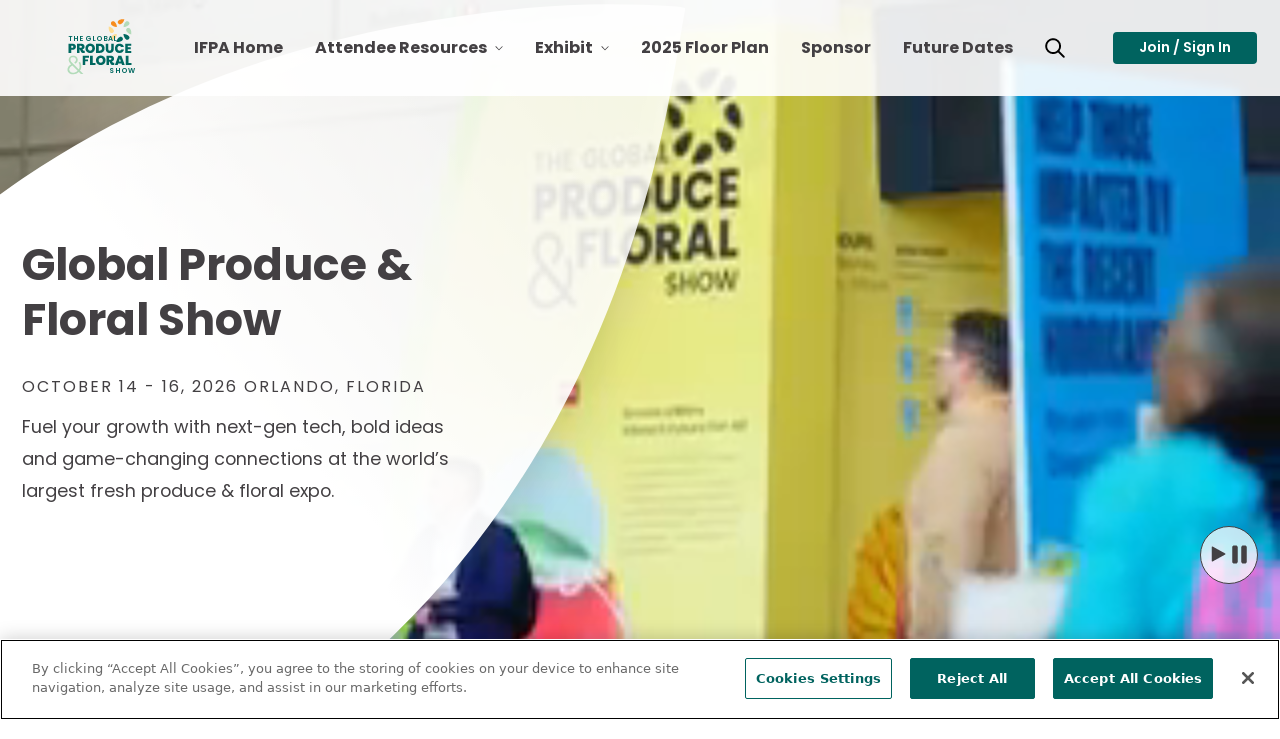

--- FILE ---
content_type: text/html; charset=utf-8
request_url: https://www.freshproduce.com/events/the-global-produce-and-floral-show/
body_size: 37796
content:




<!DOCTYPE html>
<html lang="en" class="">
<head>
    <script src="https://cdn.optimizely.com/js/6733203359662080.js"></script>
    <meta charset="utf-8">
    <meta http-equiv="X-UA-Compatible" content="IE=edge">
    <meta name="viewport" content="width=device-width, initial-scale=1, maximum-scale=5" />
    <meta name="author" content="" />

    <link rel="apple-touch-icon" sizes="180x180" href="/favicons/apple-touch-icon.png?v=8.0.0.0">
    <link rel="icon" type="image/png" sizes="32x32" href="/favicons/favicon-32x32.png?v=8.0.0.0">
    <link rel="icon" type="image/png" sizes="16x16" href="/favicons/favicon-16x16.png?v=8.0.0.0">
    <link rel="manifest" href="/favicons/site.webmanifest?v=8.0.0.0">
    <link rel="mask-icon" href="/favicons/safari-pinned-tab.svg?v=8.0.0.0" color="#5bbad5">
    <meta name="msapplication-TileColor" content="#da532c">
    <meta name="theme-color" content="#ffffff">

    <link rel="canonical" href="https://www.freshproduce.com/events/the-global-produce-and-floral-show/"/>
    <meta name="title" property="title" content="The Global Produce & Floral Show" />
<meta name="keywords" property="keywords" content="International Fresh Produce Association, IFPA, Global Produce and Floral Show, produce, floral, trade show, fresh produce, supply chain, innovation, consumer trends, food safety, sustainability, agriculture technology, AgTech, packaging, retail solutions, exhibitor, networking, business, fruits, vegetables, IFPA 2026, GPFS, GPFS 2026" />
<meta name="description" property="description" content="Meet the entire fresh produce and floral supply chain, make lasting connections and reconnect with peers at The Global Fresh Produce & Floral Show. " />



    <title> The Global Produce &amp; Floral Show</title>
    <link rel="icon" href="/favicon.ico" type="image/x-icon" />

    <link rel="stylesheet preload" href="/dist/Produce/styles.css?v=8.0.0.0" as="style" />
    
    
    <script>
!function(T,l,y){var S=T.location,k="script",D="instrumentationKey",C="ingestionendpoint",I="disableExceptionTracking",E="ai.device.",b="toLowerCase",w="crossOrigin",N="POST",e="appInsightsSDK",t=y.name||"appInsights";(y.name||T[e])&&(T[e]=t);var n=T[t]||function(d){var g=!1,f=!1,m={initialize:!0,queue:[],sv:"5",version:2,config:d};function v(e,t){var n={},a="Browser";return n[E+"id"]=a[b](),n[E+"type"]=a,n["ai.operation.name"]=S&&S.pathname||"_unknown_",n["ai.internal.sdkVersion"]="javascript:snippet_"+(m.sv||m.version),{time:function(){var e=new Date;function t(e){var t=""+e;return 1===t.length&&(t="0"+t),t}return e.getUTCFullYear()+"-"+t(1+e.getUTCMonth())+"-"+t(e.getUTCDate())+"T"+t(e.getUTCHours())+":"+t(e.getUTCMinutes())+":"+t(e.getUTCSeconds())+"."+((e.getUTCMilliseconds()/1e3).toFixed(3)+"").slice(2,5)+"Z"}(),iKey:e,name:"Microsoft.ApplicationInsights."+e.replace(/-/g,"")+"."+t,sampleRate:100,tags:n,data:{baseData:{ver:2}}}}var h=d.url||y.src;if(h){function a(e){var t,n,a,i,r,o,s,c,u,p,l;g=!0,m.queue=[],f||(f=!0,t=h,s=function(){var e={},t=d.connectionString;if(t)for(var n=t.split(";"),a=0;a<n.length;a++){var i=n[a].split("=");2===i.length&&(e[i[0][b]()]=i[1])}if(!e[C]){var r=e.endpointsuffix,o=r?e.location:null;e[C]="https://"+(o?o+".":"")+"dc."+(r||"services.visualstudio.com")}return e}(),c=s[D]||d[D]||"",u=s[C],p=u?u+"/v2/track":d.endpointUrl,(l=[]).push((n="SDK LOAD Failure: Failed to load Application Insights SDK script (See stack for details)",a=t,i=p,(o=(r=v(c,"Exception")).data).baseType="ExceptionData",o.baseData.exceptions=[{typeName:"SDKLoadFailed",message:n.replace(/\./g,"-"),hasFullStack:!1,stack:n+"\nSnippet failed to load ["+a+"] -- Telemetry is disabled\nHelp Link: https://go.microsoft.com/fwlink/?linkid=2128109\nHost: "+(S&&S.pathname||"_unknown_")+"\nEndpoint: "+i,parsedStack:[]}],r)),l.push(function(e,t,n,a){var i=v(c,"Message"),r=i.data;r.baseType="MessageData";var o=r.baseData;return o.message='AI (Internal): 99 message:"'+("SDK LOAD Failure: Failed to load Application Insights SDK script (See stack for details) ("+n+")").replace(/\"/g,"")+'"',o.properties={endpoint:a},i}(0,0,t,p)),function(e,t){if(JSON){var n=T.fetch;if(n&&!y.useXhr)n(t,{method:N,body:JSON.stringify(e),mode:"cors"});else if(XMLHttpRequest){var a=new XMLHttpRequest;a.open(N,t),a.setRequestHeader("Content-type","application/json"),a.send(JSON.stringify(e))}}}(l,p))}function i(e,t){f||setTimeout(function(){!t&&m.core||a()},500)}var e=function(){var n=l.createElement(k);n.src=h;var e=y[w];return!e&&""!==e||"undefined"==n[w]||(n[w]=e),n.onload=i,n.onerror=a,n.onreadystatechange=function(e,t){"loaded"!==n.readyState&&"complete"!==n.readyState||i(0,t)},n}();y.ld<0?l.getElementsByTagName("head")[0].appendChild(e):setTimeout(function(){l.getElementsByTagName(k)[0].parentNode.appendChild(e)},y.ld||0)}try{m.cookie=l.cookie}catch(p){}function t(e){for(;e.length;)!function(t){m[t]=function(){var e=arguments;g||m.queue.push(function(){m[t].apply(m,e)})}}(e.pop())}var n="track",r="TrackPage",o="TrackEvent";t([n+"Event",n+"PageView",n+"Exception",n+"Trace",n+"DependencyData",n+"Metric",n+"PageViewPerformance","start"+r,"stop"+r,"start"+o,"stop"+o,"addTelemetryInitializer","setAuthenticatedUserContext","clearAuthenticatedUserContext","flush"]),m.SeverityLevel={Verbose:0,Information:1,Warning:2,Error:3,Critical:4};var s=(d.extensionConfig||{}).ApplicationInsightsAnalytics||{};if(!0!==d[I]&&!0!==s[I]){var c="onerror";t(["_"+c]);var u=T[c];T[c]=function(e,t,n,a,i){var r=u&&u(e,t,n,a,i);return!0!==r&&m["_"+c]({message:e,url:t,lineNumber:n,columnNumber:a,error:i}),r},d.autoExceptionInstrumented=!0}return m}(y.cfg);function a(){y.onInit&&y.onInit(n)}(T[t]=n).queue&&0===n.queue.length?(n.queue.push(a),n.trackPageView({})):a()}(window,document,{src: "https://js.monitor.azure.com/scripts/b/ai.2.gbl.min.js", crossOrigin: "anonymous", cfg: {instrumentationKey: '93e8f772-e09c-4ab4-aa8f-f248bb7c3bb8', disableCookiesUsage: false }});
</script>
<script>
_iaq = [ ['client', 'b3bb03ab55594028b9109f5342852337'], ['track', 'consume'] ]; !function(d,s){var ia=d.createElement(s);ia.async=1,s=d.getElementsByTagName(s)[0],ia.src='//s.usea01.idio.episerver.net/ia.js',s.parentNode.insertBefore(ia,s)}(document,'script');
</script>

    <link href="/siteassets/files/events/global-produce-and-floral-show/2025/gpfs2025.css" rel="stylesheet" />
<style>

.skip-to-content{visibility:hidden;}
.colorWhite{color:#fff!important;}
.large-body-link{font-size: 1.5rem!important; line-height: 2.5rem;}
.scheduleLinksOverride{color: #00635f; font-weight: 600; text-decoration: underline;}
.ifpaNumberCircle {
  width: 80px;
  height: 80px;
  background-color: #00635F;
  border-radius: 50%;
  color: #fff;
  display: flex;
  align-items: center;
  justify-content: center;
font-size:30px
 
}
.IfpaCallOut{
 background-color: #E7EFEF;
padding:4px;
}
</style>
<meta name="facebook-domain-verification" content="gsokmkp1v7vhus93hqqsksq9t03rod" />
<style />

</style>

    



    <!--AppInsights-->
    <script type="text/javascript">!function(T,l,y){var S=T.location,k="script",D="instrumentationKey",C="ingestionendpoint",I="disableExceptionTracking",E="ai.device.",b="toLowerCase",w="crossOrigin",N="POST",e="appInsightsSDK",t=y.name||"appInsights";(y.name||T[e])&&(T[e]=t);var n=T[t]||function(d){var g=!1,f=!1,m={initialize:!0,queue:[],sv:"5",version:2,config:d};function v(e,t){var n={},a="Browser";return n[E+"id"]=a[b](),n[E+"type"]=a,n["ai.operation.name"]=S&&S.pathname||"_unknown_",n["ai.internal.sdkVersion"]="javascript:snippet_"+(m.sv||m.version),{time:function(){var e=new Date;function t(e){var t=""+e;return 1===t.length&&(t="0"+t),t}return e.getUTCFullYear()+"-"+t(1+e.getUTCMonth())+"-"+t(e.getUTCDate())+"T"+t(e.getUTCHours())+":"+t(e.getUTCMinutes())+":"+t(e.getUTCSeconds())+"."+((e.getUTCMilliseconds()/1e3).toFixed(3)+"").slice(2,5)+"Z"}(),iKey:e,name:"Microsoft.ApplicationInsights."+e.replace(/-/g,"")+"."+t,sampleRate:100,tags:n,data:{baseData:{ver:2}}}}var h=d.url||y.src;if(h){function a(e){var t,n,a,i,r,o,s,c,u,p,l;g=!0,m.queue=[],f||(f=!0,t=h,s=function(){var e={},t=d.connectionString;if(t)for(var n=t.split(";"),a=0;a<n.length;a++){var i=n[a].split("=");2===i.length&&(e[i[0][b]()]=i[1])}if(!e[C]){var r=e.endpointsuffix,o=r?e.location:null;e[C]="https://"+(o?o+".":"")+"dc."+(r||"services.visualstudio.com")}return e}(),c=s[D]||d[D]||"",u=s[C],p=u?u+"/v2/track":d.endpointUrl,(l=[]).push((n="SDK LOAD Failure: Failed to load Application Insights SDK script (See stack for details)",a=t,i=p,(o=(r=v(c,"Exception")).data).baseType="ExceptionData",o.baseData.exceptions=[{typeName:"SDKLoadFailed",message:n.replace(/\./g,"-"),hasFullStack:!1,stack:n+"\nSnippet failed to load ["+a+"] -- Telemetry is disabled\nHelp Link: https://go.microsoft.com/fwlink/?linkid=2128109\nHost: "+(S&&S.pathname||"_unknown_")+"\nEndpoint: "+i,parsedStack:[]}],r)),l.push(function(e,t,n,a){var i=v(c,"Message"),r=i.data;r.baseType="MessageData";var o=r.baseData;return o.message='AI (Internal): 99 message:"'+("SDK LOAD Failure: Failed to load Application Insights SDK script (See stack for details) ("+n+")").replace(/\"/g,"")+'"',o.properties={endpoint:a},i}(0,0,t,p)),function(e,t){if(JSON){var n=T.fetch;if(n&&!y.useXhr)n(t,{method:N,body:JSON.stringify(e),mode:"cors"});else if(XMLHttpRequest){var a=new XMLHttpRequest;a.open(N,t),a.setRequestHeader("Content-type","application/json"),a.send(JSON.stringify(e))}}}(l,p))}function i(e,t){f||setTimeout(function(){!t&&m.core||a()},500)}var e=function(){var n=l.createElement(k);n.src=h;var e=y[w];return!e&&""!==e||"undefined"==n[w]||(n[w]=e),n.onload=i,n.onerror=a,n.onreadystatechange=function(e,t){"loaded"!==n.readyState&&"complete"!==n.readyState||i(0,t)},n}();y.ld<0?l.getElementsByTagName("head")[0].appendChild(e):setTimeout(function(){l.getElementsByTagName(k)[0].parentNode.appendChild(e)},y.ld||0)}try{m.cookie=l.cookie}catch(p){}function t(e){for(;e.length;)!function(t){m[t]=function(){var e=arguments;g||m.queue.push(function(){m[t].apply(m,e)})}}(e.pop())}var n="track",r="TrackPage",o="TrackEvent";t([n+"Event",n+"PageView",n+"Exception",n+"Trace",n+"DependencyData",n+"Metric",n+"PageViewPerformance","start"+r,"stop"+r,"start"+o,"stop"+o,"addTelemetryInitializer","setAuthenticatedUserContext","clearAuthenticatedUserContext","flush"]),m.SeverityLevel={Verbose:0,Information:1,Warning:2,Error:3,Critical:4};var s=(d.extensionConfig||{}).ApplicationInsightsAnalytics||{};if(!0!==d[I]&&!0!==s[I]){var c="onerror";t(["_"+c]);var u=T[c];T[c]=function(e,t,n,a,i){var r=u&&u(e,t,n,a,i);return!0!==r&&m["_"+c]({message:e,url:t,lineNumber:n,columnNumber:a,error:i}),r},d.autoExceptionInstrumented=!0}return m}(y.cfg);function a(){y.onInit&&y.onInit(n)}(T[t]=n).queue&&0===n.queue.length?(n.queue.push(a),n.trackPageView({})):a()}(window,document,{
src: "https://js.monitor.azure.com/scripts/b/ai.2.min.js", // The SDK URL Source
crossOrigin: "anonymous", 
cfg: { // Application Insights Configuration
    instrumentationKey: '93e8f772-e09c-4ab4-aa8f-f248bb7c3bb8'
}});</script>
    <meta property="og:title" content="The Global Produce & Floral Show" />
<meta property="og:type" content="website" />
<meta property="og:url" content="/events/the-global-produce-and-floral-show/" />
<meta property="og:locale" content="en" />
<meta property="og:site_name" content="International Fresh Produce Association" />
<meta name="twitter:title" content="The Global Produce & Floral Show" />
<meta name="twitter:card" content="summary" />
<meta name="twitter:site" content="" />
<meta property="og:description" content="Meet the entire fresh produce and floral supply chain, make lasting connections and reconnect with peers at The Global Fresh Produce & Floral Show. " />
<meta name="twitter:description" content="Meet the entire fresh produce and floral supply chain, make lasting connections and reconnect with peers at The Global Fresh Produce & Floral Show. " />
<meta property="og:image" content="https://www.freshproduce.com/siteassets/images/events/global-produce-and-floral-show/2025/mobile-hero-2025v3.jpg/_croppings/event-landing-page-open-graph.jpg" />
<meta name="twitter:image" content="https://www.freshproduce.com/siteassets/images/events/global-produce-and-floral-show/2025/mobile-hero-2025v3.jpg/_croppings/event-landing-page-open-graph.jpg" />

    <meta property="article:published_time" content="2021-11-09T20:05:55"/>
<meta property="article:category" content="Event"/>
<meta property="article:tag" content="Event"/>
<meta property="article:tag" content="Global Produce and Floral Show"/>
<meta property="article:content_type" content="EventLandingPage"/>
<meta property="idio:accent_color" content="default"/>
<meta property="idio:eyebrow" content="October 14-16, 2026 | Orlando, FL"/>
<meta property="idio:tile_grid" content="https://www.freshproduce.com/siteassets/images/events/global-produce-and-floral-show/2025/mobile-hero-2025v3.jpg/_croppings/event-landing-page-grid.jpg"/>
<meta property="idio:tile_list" content="https://www.freshproduce.com/siteassets/images/events/global-produce-and-floral-show/2025/mobile-hero-2025v3.jpg/_croppings/event-landing-page-list.jpg"/>
<meta property="idio:tile_feature" content="https://www.freshproduce.com/siteassets/images/events/global-produce-and-floral-show/2025/mobile-hero-2025v3.jpg/_croppings/event-landing-page-feature.jpg"/>
<script type="text/javascript">!function(d,s){var ip=d.createElement(s);ip.async=1,s=d.getElementsByTagName(s)[0],ip.src='//s.usea01.idio.episerver.net/ip.js',s.parentNode.insertBefore(ip, s)}(document,'script');</script>

    <!--Google Tag Manager -->
<script>(function(w,d,s,l,i){w[l]=w[l]||[];w[l].push({'gtm.start':
new Date().getTime(),event:'gtm.js'});var f=d.getElementsByTagName(s)[0],
j=d.createElement(s),dl=l!='dataLayer'?'&l='+l:'';j.async=true;j.src=
'https://www.googletagmanager.com/gtm.js?id='+i+dl;f.parentNode.insertBefore(j,f);
})(window,document,'script','dataLayer','GTM-KCQ6PN7');</script>
<!-- End Google Tag Manager -->

    <script type="application/ld+json">

{
  "@context": "https://schema.org",
  "@type": "ExhibitionEvent",
  "name": "The Global Produce & Floral Show",
  "description": "Fuel your growth with next-gen tech, bold ideas and game-changing connections at the world's largest fresh produce & floral expo. This event features the State of the Industry, Women's Fresh Perspectives Breakfast, and the Welcome Reception, ensuring you're front and center for insights and connections that shape the future of produce and floral.",
  "url": "https://www.freshproduce.com/events/the-global-produce-and-floral-show/",
  "image": "https://www.freshproduce.com/globalshow/assets/images/GPFS25-hero.jpg",
  "startDate": "2025-10-16T09:00:00",
  "endDate": "2025-10-18T17:00:00",
  "eventAttendanceMode": "https://schema.org/OfflineEventAttendanceMode",
  "location": {
    "@type": "Place",
    "name": "Anaheim Convention Center",
    "address": {
      "@type": "PostalAddress",
      "addressLocality": "Anaheim",
      "addressRegion": "CA",
      "addressCountry": "US"
    }
  },
  "organizer": {
    "@type": "Organization",
    "name": "International Fresh Produce Association",
    "url": "https://www.freshproduce.com/"
  },
  "offers": {
    "@type": "Offer",
    "name": "Event Attendance",
    "url": "https://www.freshproduce.com/events/the-global-produce-and-floral-show/",
    "priceCurrency": "USD",
    "availability": "https://schema.org/InStock",
    "validFrom": "2025-01-01T00:00:00"
  },
"performer": {
    "@type": "Organization",
    "name": "IFPA"
  },
  "keywords": "Global Produce & Floral Show, produce industry, floral industry, produce exhibition, floral exhibition, agriculture show, food industry event, fresh produce, flower industry, food technology, supply chain solutions, networking event, industry trends, trade show, expo, conference, attend, register"
}

</script>

    <script type="text/javascript" src="https://platform-api.sharethis.com/js/sharethis.js#property=64b00f630f9156001a29198d&product=inline-share-buttons&source=platform" async="async"></script>


     
</head>


<body class="event-page color-agave">
    

    <!-- Google Tag Manager (noscript) -->
<noscript>
    <iframe src="https://www.googletagmanager.com/ns.html?id=GTM-KCQ6PN7" height="0" width="0" style="display: none; visibility: hidden" ></ iframe > 
</noscript>
<!-- End Google Tag Manager (noscript) -->

    
    



<header>
    <nav class="mega-menu" role="navigation" aria-label="Main Navigation">
        <div class="nav-wrapper">
            <a href="#pageContent" class="skip-to-content">Skip Navigation</a>
            <div class="header">
                <button class="navbar-toggle" type="button">
                    <span class="sr-only">Toggle Navigation</span>
                    <span class="icon-bar"></span>
                    <span class="icon-bar"></span>
                    <span class="icon-bar"></span>
                </button>
                <div class="nav-brand">
                    <a href="/events/the-global-produce-and-floral-show/" aria-label="Primary Logo">
                        

<svg id="Layer_1" data-name="Layer 1" xmlns="http://www.w3.org/2000/svg" viewBox="0 0 414.45 375.48"><defs><style>.cls-1,.cls-5{fill:#006860;}.cls-2{fill:#b2dbb9;}.cls-3{fill:#f78d1e;}.cls-4{fill:#ffdc91;}.cls-5{font-size:41.04px;font-family:Poppins-SemiBold, Poppins;font-weight:600;}.cls-6{fill:none;}</style></defs><path class="cls-1" d="M49.39,198.6H41.92v18.33H26.82V162.64H49.39c13.47,0,20.33,7.62,20.33,18.09C69.72,190.21,63.17,198.6,49.39,198.6Zm-1.47-12c4.55,0,6.4-2.31,6.4-5.86s-1.85-5.93-6.4-5.93h-6v11.79Z" /><path class="cls-1" d="M152.73,217.47c-15.4,0-27.88-11.55-27.88-27.88s12.48-27.8,27.88-27.8,27.8,11.47,27.8,27.8S168.13,217.47,152.73,217.47Zm0-14c7.78,0,12.48-5.47,12.48-13.86,0-8.55-4.7-13.94-12.48-13.94s-12.47,5.39-12.47,13.94C140.26,198,144.88,203.45,152.73,203.45Z" /><path class="cls-1" d="M237.13,189.74c0,15.71-11,27.19-28.34,27.19H187.31V162.64h21.48C226.12,162.64,237.13,173.8,237.13,189.74Zm-29.49,13.87c8.7,0,14.17-4.93,14.17-13.87s-5.47-14-14.17-14H202.4v27.88Z" /><path class="cls-1" d="M243.67,162.64h15v31.49c0,5.63,2.54,9.17,8.24,9.17s8.4-3.54,8.4-9.17V162.64h15.09v31.49c0,15.48-10.78,23.34-23.8,23.34s-23-7.86-23-23.34Z" /><path class="cls-1" d="M323.92,162.1c13.63,0,23.33,7.85,26,20.17H333.7a10.62,10.62,0,0,0-10-6.31c-6.93,0-11.48,5.39-11.48,13.71s4.55,13.78,11.48,13.78a10.62,10.62,0,0,0,10-6.31H350c-2.7,12.32-12.4,20.17-26,20.17-16.33,0-27-11.39-27-27.64S307.59,162.1,323.92,162.1Z" /><path class="cls-1" d="M391.84,174.73H372.2v8.85h17.33v11.48H372.2v9.78h19.64v12.09H357.11V162.64h34.73Z" /><path class="cls-1" d="M108.89,232.9h37.05V245H124.08v9.61H140.2v11.54H124.08v21.39H108.89Z" /><path class="cls-1" d="M167.56,232.9v43h17v11.62H152.37V232.9Z" /><path class="cls-1" d="M214.57,288.07c-15.5,0-28-11.62-28-28.05s12.55-28,28-28,28,11.55,28,28S230.07,288.07,214.57,288.07Zm0-14.1c7.83,0,12.56-5.5,12.56-14s-4.73-14-12.56-14S202,251.42,202,260,206.67,274,214.57,274Z" /><path class="cls-1" d="M335.66,278.62H316.29l-3,8.91h-16L317.3,232.9h17.51l19.84,54.63h-16ZM326,249.33,320.16,267h11.7Z" /><path class="cls-1" d="M376.32,232.9v43h17v11.62H361.14V232.9Z" /><path class="cls-2" d="M360.45,33.91c-7,6.49-12.44,16.39-12.84,31.49,5.72-.16,19.93-2.05,30.77-13.43C389.66,40.13,372.4,22.75,360.45,33.91Z" /><path class="cls-3" d="M277.41,51.9c6.49,7,16.39,12.43,31.49,12.83-.15-5.72-2-19.93-13.43-30.76C283.63,22.69,266.26,39.94,277.41,51.9Z" /><path class="cls-3" d="M333.08,47c8.22-4.78,15.76-13.22,19.51-27.85-5.61-1.12-19.89-2.43-33,6.26C306,34.43,318.94,55.2,333.08,47Z" /><path class="cls-4" d="M295.42,136.31c7-6.49,12.44-16.39,12.84-31.48-5.72.15-19.93,2-30.77,13.42C266.22,130.09,283.47,147.47,295.42,136.31Z" /><path class="cls-1" d="M378.46,118.32c-6.49-6.95-16.39-12.43-31.49-12.83.15,5.72,2,19.93,13.43,30.77C372.24,147.53,389.61,130.28,378.46,118.32Z" /><path class="cls-4" d="M289.48,81.12c-4.78-8.22-13.22-15.76-27.85-19.5-1.12,5.61-2.43,19.88,6.25,33C276.93,108.22,297.7,95.26,289.48,81.12Z" /><path class="cls-1" d="M324.73,123.72c-8.22,4.78-15.76,13.21-19.51,27.84,5.61,1.13,19.89,2.44,33-6.25C351.83,136.27,338.87,115.49,324.73,123.72Z" /><path class="cls-2" d="M364.47,88.88c4.78,8.22,13.21,15.76,27.84,19.5,1.13-5.61,2.44-19.88-6.25-33C377,61.78,356.24,74.74,364.47,88.88Z" /><text class="cls-5" transform="translate(265.58 332.83)">SHOW</text><text class="cls-5" transform="translate(23.16 145.6)">THE GLOBAL</text><path class="cls-6" d="M30.91,314.1c0,10.52,9.18,19,21.87,19,10,0,19.2-4.34,26.88-11.52L48.77,290.72C38.42,296.4,30.91,303.24,30.91,314.1Z" /><path class="cls-2" d="M93,320.74c.31-.44.61-.9.9-1.37,6.36-10.09,11.56-27,.26-50.28l-8.57,4.16c8.9,18.33,5.9,31.72.55,40.61L58.12,285.71l.09,0-7.1-7c-9-9-13.69-14.69-13.69-21.87A15.43,15.43,0,0,1,53.11,241.3c10.19,0,16.87,7.35,16.87,16,0,5.59-3.1,10.69-10.53,16.12l6.63,7.11c9.73-7.2,14.08-14.64,14.08-23.4,0-15.52-13-24.87-27-24.87-13.35,0-25.88,9.68-25.88,25,0,8.68,4.68,16.36,14.53,26.38-13.36,7.68-21.54,16.53-21.54,30.89,0,14.86,12.52,27.88,32.06,27.88a48.74,48.74,0,0,0,34.39-13.86l12,12h14.19ZM52.78,333.13c-12.69,0-21.87-8.51-21.87-19,0-10.86,7.51-17.7,17.86-23.38l30.89,30.89C72,328.79,62.8,333.13,52.78,333.13Z" /><path class="cls-1" d="M272,232.85c13.56,0,20.38,7.75,20.38,17.51,0,7.13-3.88,13.33-12,15.81l3.7,5.41c1.74,3.23,5.31,2.57,9.71,2.57V287.6l-11.54-.07a11,11,0,0,1-9.6-5.78l-1.64-3.06-6.12-11.36h-1.63v20.15H248V232.85Zm-1.24,12.71h-7.52V257h7.52c4.11,0,6.2-2,6.2-5.73C276.91,247.81,274.82,245.56,270.71,245.56Z" /><path class="cls-1" d="M99.74,162.5c13.56,0,20.38,7.75,20.38,17.51,0,7.13-3.87,13.33-12,15.81l3.7,5.41c1.74,3.23,5.32,2.57,9.72,2.57l0,13.45L110,217.18a11,11,0,0,1-9.6-5.78l-1.64-3.06L92.61,197H91v20.15H75.79V162.5ZM98.5,175.21H91V186.6H98.5c4.11,0,6.2-2,6.2-5.74C104.7,177.45,102.61,175.21,98.5,175.21Z" /></svg>


                        

<svg width="183" height="185" viewBox="0 0 183 185" fill="none" xmlns="http://www.w3.org/2000/svg"><path d="M47.6766 21.5291C63.3266 36.4291 65.9366 55.9791 66.1466 63.8491C45.3766 63.2991 31.7566 55.7591 22.8266 46.1891C7.4866 29.7391 31.3866 6.00914 47.6766 21.5291ZM99.4066 39.4291C110.717 32.8491 121.097 21.2491 126.247 1.11914C118.527 -0.430859 98.8866 -2.23086 80.8766 9.71914C62.1266 22.1591 79.9566 50.7391 99.4066 39.4291Z" fill="#F68920" /><path d="M22.9368 137.469C37.8468 121.819 57.3967 119.209 65.2567 118.999C64.7067 139.769 57.1768 153.389 47.6068 162.309C31.1568 177.689 7.42678 153.759 22.9368 137.469ZM39.4268 86.3992C32.8468 75.0792 21.2467 64.6892 1.11674 59.5592C-0.433258 67.2792 -2.22325 86.9192 9.71675 104.929C22.1567 123.689 50.7368 105.839 39.4268 86.3992Z" fill="#FFD688" /><path d="M137.037 162.239C121.387 147.329 118.777 127.779 118.567 119.909C139.337 120.459 152.947 127.999 161.877 137.569C177.177 154.019 153.277 177.749 137.037 162.239ZM87.9167 144.989C76.6067 151.559 66.2367 163.169 61.0867 183.299C68.8067 184.839 88.4467 186.639 106.447 174.689C125.197 162.249 107.367 133.689 87.9167 144.989Z" fill="#0E524D" /><path d="M161.716 46.2892C146.816 61.9391 127.266 64.5492 119.396 64.7592C119.946 43.9892 127.487 30.3692 137.047 21.4492C153.497 6.09915 177.226 29.9991 161.716 46.2892ZM142.576 97.0592C149.156 108.369 160.756 118.749 180.886 123.899C182.436 116.179 184.236 96.5391 172.286 78.5291C159.847 59.7891 131.266 77.6091 142.576 97.0592Z" fill="#B2DDCC" /><title xmlns="">International Fresh Produce Association's Minimal Seed Logo</title></svg>


                    </a>
                </div>
                <button class="search-toggle block md:hidden" type="button">
                    <span class="sr-only">Toggle Search</span>
                    

<svg width="20" height="20" viewBox="0 0 20 20" fill="none" xmlns="http://www.w3.org/2000/svg"><path fill-rule="evenodd" clip-rule="evenodd" d="M0.25 8.125C0.25 3.77575 3.77575 0.25 8.125 0.25C12.4742 0.25 16 3.77575 16 8.125C16.0027 9.8902 15.4097 11.6047 14.317 12.991L19.4762 18.1495C19.7131 18.3864 19.8056 18.7316 19.7189 19.0552C19.6322 19.3787 19.3795 19.6315 19.0559 19.7182C18.7324 19.8049 18.3871 19.7124 18.1502 19.4755L12.9917 14.317C11.6523 15.3708 9.9625 16 8.125 16C3.77575 16 0.25 12.4742 0.25 8.125ZM8.125 2.125C4.81129 2.125 2.125 4.81129 2.125 8.125C2.125 11.4387 4.81129 14.125 8.125 14.125C11.4387 14.125 14.125 11.4387 14.125 8.125C14.125 4.81129 11.4387 2.125 8.125 2.125Z" fill="black" /><title xmlns="">Search Icon</title></svg>


                </button>
            </div>
            <div class="categories">
                


<a href="/" class="nav-item-link " target="">
IFPA Home
</a>



<button data-id="block-60041" class="nav-item-dropdown default" aria-expanded="false" aria-controls="block-60041" aria-label="Open Toggle Attendee Resources sub-navigation" type="button">
    <span class="visually-hidden">toggle menu for Attendee Resources</span>
    
<img src="/siteassets/images/icons/navigation/calendar-schedule.svg" alt="" />

    Attendee Resources
    <span class="caret">
        <svg viewBox="0 0 24 24">
            <path d="M15.8 12L7.1 3.3c-.5-.5-.5-1.3 0-1.8s1.3-.5 1.8 0L19.3 12 8.9 22.4c-.5.5-1.3.5-1.8 0s-.5-1.3 0-1.8l8.7-8.6z">
            </path>
        </svg>
    </span>
</button>

<div id="block-60041" class="megamenu-content megamenu-narrow  default  count-col-1 count-teasers-0" aria-hidden="true" role="navigation" aria-label="Attendee Resources">
    <div class="subnav-container">
        <div class="left-side">
                <div class="col-1">
                    <ul class="menu-list" role="menu">
                        


<li class="menu-list-item">
    <a href="/events/the-global-produce-and-floral-show/attend/" target="" class="">Why Attend</a>
</li>



<li class="menu-list-item">
    <a href="/events/the-global-produce-and-floral-show/attend/attending-retailers-and-wholesale-grocers/" target="" class="">Attending Banners</a>
</li>


                    </ul>
                </div>
                <div class="cta-area">
                    <a class="score-button ghost-button" title="Register for GPFS Now" href="https://my.freshproduce.com/s/community-event?id=a1uUR000004NTtRYAW&amp;_gl=1*f1hsjz*_gcl_au*MTIyMjA1OTg5NS4xNzQ4ODc4NTYy*_ga*MTY4MTc3NzcxNy4xNzA5OTA3ODg5*_ga_7R3KC08440*czE3NDk1NzU1NTIkbzkwNCRnMSR0MTc0OTU3NzE2MSRqNTkkbDAkaDA.">
                        Register for GPFS Now
                    </a>
                </div>
        </div>
        <div class="right-side teasers-0">
            

        </div>
    </div>
</div>





<button data-id="block-12227" class="nav-item-dropdown default" aria-expanded="false" aria-controls="block-12227" aria-label="Open Toggle Exhibit sub-navigation" type="button">
    <span class="visually-hidden">toggle menu for Exhibit</span>
    
<img src="/siteassets/images/icons/navigation/exhibit-sponsors.svg" alt="" />

    Exhibit
    <span class="caret">
        <svg viewBox="0 0 24 24">
            <path d="M15.8 12L7.1 3.3c-.5-.5-.5-1.3 0-1.8s1.3-.5 1.8 0L19.3 12 8.9 22.4c-.5.5-1.3.5-1.8 0s-.5-1.3 0-1.8l8.7-8.6z">
            </path>
        </svg>
    </span>
</button>

<div id="block-12227" class="megamenu-content megamenu-narrow  default  count-col-2 count-teasers-1" aria-hidden="true" role="navigation" aria-label="Exhibit">
    <div class="subnav-container">
        <div class="left-side">
                <div class="col-2">
                    <ul class="menu-list" role="menu">
                        


<li class="menu-list-item">
    <a href="/events/the-global-produce-and-floral-show/exhibit-sponsor/become-an-exhibitor/" target="" class="">Become An Exhibitor</a>
</li>



<li class="menu-list-item">
    <a href="/events/the-global-produce-and-floral-show/exhibit-sponsor/booth-application-process/" target="" class="">2026 Booth Application Process</a>
</li>



<li class="menu-list-item">
    <a href="/events/the-global-produce-and-floral-show/exhibit-sponsor/whats-included/" target="" class="">What&#x27;s Included With Your Booth</a>
</li>



<li class="menu-list-item">
    <a href="/events/the-global-produce-and-floral-show/exhibit-sponsor/gpfs-exhibitor-list/" target="_blank" class="external-link">2025 Exhibitor List</a>
</li>



<li class="menu-list-item">
    <a href="/events/the-global-produce-and-floral-show/exhibit-sponsor/fresh-ideas-showcase/" target="" class="">Fresh Ideas Showcase</a>
</li>



<li class="menu-list-item">
    <a href="/events/the-global-produce-and-floral-show/exhibit-sponsor/exhibitor-resources/" target="" class="">Exhibitor Resources</a>
</li>



<li class="menu-list-item">
    <a href="/events/the-global-produce-and-floral-show/exhibit-sponsor/exhibitor-schedule/" target="" class="">Exhibitor Schedule</a>
</li>



<li class="menu-list-item">
    <a href="/events/the-global-produce-and-floral-show/exhibit-sponsor/exhibitor-badge-registration/" target="" class="">Exhibitor Badge Registration</a>
</li>


                    </ul>
                </div>
        </div>
        <div class="right-side teasers-1">
            


 <div class="tile tile-teaser">
     <div class="image-wrapper">
        <img alt="Promo feature image for Become a GPFS Exhibitor" src="https://www.freshproduce.com/siteassets/images/events/global-produce-and-floral-show/2025/25gpfs-seed-pattern-yellow.jpg/_croppings/generic-page-vertical-promo.jpg" />
     </div>
     <div class="caption">
         <p class="eyebrow">
<span>Global Produce and Floral Show</span></p>    
         <p class="title">Become a GPFS Exhibitor</p>
         <div class="cta-area">
            <a class="score-button seed-link " target="" href="/events/the-global-produce-and-floral-show/exhibit-sponsor/become-an-exhibitor/">
                Learn More
            </a>
         </div>
     </div>
 </div>



        </div>
    </div>
</div>




<a href="/events/the-global-produce-and-floral-show/exhibit-sponsor/floor-plan/" class="nav-item-link external-link" target="_blank">
2025 Floor Plan
</a>


<a href="/events/the-global-produce-and-floral-show/exhibit-sponsor/sponsorships/" class="nav-item-link " target="">
Sponsor
</a>


<a href="/events/the-global-produce-and-floral-show/future-dates/" class="nav-item-link " target="">
Future Dates
</a>


                <button data-id="search" class="nav-item-dropdown search-button" aria-expanded="false" aria-controls="search" aria-label="Open Toggle search input" type="button">
                    <span class="visually-hidden">Toggle Search</span>
                    

<svg width="20" height="20" viewBox="0 0 20 20" fill="none" xmlns="http://www.w3.org/2000/svg"><path fill-rule="evenodd" clip-rule="evenodd" d="M0.25 8.125C0.25 3.77575 3.77575 0.25 8.125 0.25C12.4742 0.25 16 3.77575 16 8.125C16.0027 9.8902 15.4097 11.6047 14.317 12.991L19.4762 18.1495C19.7131 18.3864 19.8056 18.7316 19.7189 19.0552C19.6322 19.3787 19.3795 19.6315 19.0559 19.7182C18.7324 19.8049 18.3871 19.7124 18.1502 19.4755L12.9917 14.317C11.6523 15.3708 9.9625 16 8.125 16C3.77575 16 0.25 12.4742 0.25 8.125ZM8.125 2.125C4.81129 2.125 2.125 4.81129 2.125 8.125C2.125 11.4387 4.81129 14.125 8.125 14.125C11.4387 14.125 14.125 11.4387 14.125 8.125C14.125 4.81129 11.4387 2.125 8.125 2.125Z" fill="black" /><title xmlns="">Search Icon</title></svg>


                </button>
                <div id="search" class="megamenu-content" aria-hidden="true" aria-label="search" role="search">
                    <div data-react-component="HeaderSearch" data-props='{"placeholderText":"What are you looking for?","searchPageUrl":"/events/the-global-produce-and-floral-show/search/","baseUrl":"https://www.freshproduce.com","staticRoots":[5036]}' class='subnav-container'></div>
                </div>
                        <a href="/auth/login" class="score-button login-button">
                            Join / Sign In
                        </a>
            </div>
        </div>
    </nav>
</header>


        

<main id="pageContent" class="page-wrapper" data-epi-type="content">



<section class="video-hero-banner default " data-epi-type="content" data-id="bc-6372518324112">
    <div class="container">
        <div class="w-6col">
            <div class="hero">
                



    <H1 class='' data-epi-type = title>Global Produce &amp; Floral Show</H1>


                    <div class="hero-body">
                        <div class="rich-text">
<p class="eyebrow">October 14 - 16, 2026 ORLANDO, Florida</p>
<h2 class="alt-h2">Fuel your growth with next-gen tech, bold ideas and game-changing connections at the world&rsquo;s largest fresh produce &amp; floral expo.&nbsp;</h2></div>
                    </div>
            </div>
        </div>

        

        <picture>
                        <source srcset="/siteassets/images/events/global-produce-and-floral-show/2025/mobile-hero-2025v3.jpg/_croppings/video-hero-desktop.jpg" media="(min-width: 1200px)" />
                        <source srcset="/siteassets/images/events/global-produce-and-floral-show/2025/mobile-hero-2025v3.jpg/_croppings/video-hero-mobile.jpg" media="(max-width: 1199px)" />
            
<img src="/siteassets/images/events/global-produce-and-floral-show/2025/mobile-hero-2025v3.jpg" alt="" />

        </picture>


        <div class="video-container js-hide-on-load" style="display: none">
            <div class="brightcove-video brightcove-6lsObkLgU ">
                <video-js data-video-id="6372518324112"
                          data-account="1905768963001"
                          data-player="6lsObkLgU"
                          data-embed="default"
                          controls=""
                          id="bc-6372518324112"
                          class="vjs-fluid"
                          autoplay loop muted></video-js>

                <script src="//players.brightcove.net/1905768963001/6lsObkLgU_default/index.min.js">
                </script>
            </div>
        </div>
        <div class="play-pause-button button-wrapper">
            <a href="#" class="score-button video-controls js-button" target="_self" aria-label="Toggle Video Play / Pause"></a>
        </div>
    </div>
</section>


<section class="score-stripe no-mt default " style=" background-image:url(&#x27;/siteassets/images/backgrounds/jof/2025/25gpfs_sprout.jpg&#x27;);" >
        <div class="container">
             <div class="w-full">

                    <div class="content-area justify-center">
                        
<div class=" w-4col">


<div class="score-content-spot rich-text " data-epi-type="content">
    
    

</div>
</div><div class=" w-8col">


<div class="score-content-spot rich-text  mb-md" data-epi-type="content">
    
    
<h3 style="text-align: right;">&nbsp;</h3>


<p class="large-body" style="text-align: right; color: #014a2c;">Thank you to everyone who made <strong>The Global Produce and Floral Show </strong>a huge success! We appreciate your participation and the connections made.</p>
<p class="large-body" style="text-align: center; color: #014a2c;">Mark your calendar for next year! <br />Join us <strong>October 14-16, 2026, in Orlando, FL.</strong></p>

</div>
</div>
                    </div>

                </div>
        </div>
</section>


<section class="score-stripe no-mt default " style=" background-image:url(&#x27;/siteassets/images/global-intelligence-engine/global-intelligence-engine-hero-opac.jpg&#x27;);" >
        <div class="container">
            <div class="centered">
                <div class="w-full">

                    <div class="content-area justify-center">
                        
<div class=" w-full">


<div class="score-content-spot rich-text " style="background-color: #FFFFFF;" data-epi-type="content">
    
    
<div class="ifpa-custom-border2">
<h2>NOW LIVE:<br />Global Intelligence Engine</h2>
<p class="large-body">As seen in SOI, IFPA members can now log in to access data-backed insights on fruit, vegetables and floral.</p>

<a class="score-button seed-link seed-link seed-link GTMBUTTON" target="_self" rel="" title="Experience the Future of Fresh" href="/resources/global-intelligence-engine/" >
    Experience the Future of Fresh
</a>

</div>
</div>
</div><div class=" w-full">


<div class="score-content-spot rich-text " data-epi-type="content">
    
    

</div>
</div><div class=" w-full">


<div class="score-content-spot rich-text " data-epi-type="content">
    
    

</div>
</div>
                    </div>

                </div>
            </div>
        </div>
</section>


<section class="score-stripe no-mt skinny " style=" background-image:url(&#x27;/siteassets/images/backgrounds/jof/2025/25gpfs_seed_pattern.jpg&#x27;);" >
        <div class="container">
             <div class="w-full">

                    <div class="content-area justify-center">
                        
<div class=" w-4col">

    <div class="score-highlight icon-highlight " data-epi-type="content">
        <div class="caption">
                <div class="score-highlight-body rich-text">
                    
<div class="ifpa-custom-border2 JRcontainer"><img style="border-radius: 20px;" src="/siteassets/images/events/global-produce-and-floral-show/2025/gpfs-homepage_pic_1.jpg" alt="People shaking hands at The Global Produce and Floral Show, surrounded by attendees and booths." width="800" height="506" />
<div class="JRoverlay-text">Where Business Grows</div>
</div>
                </div>
        </div>
    </div>
</div><div class=" w-4col">

    <div class="score-highlight icon-highlight " data-epi-type="content">
        <div class="caption">
                <div class="score-highlight-body rich-text">
                    
<div class="ifpa-custom-border2 JRcontainer"><img style="border-radius: 20px;" src="/siteassets/images/events/global-produce-and-floral-show/2025/gpfs-homepage_pic_2.jpg" alt="Four people talking at a floral exhibition with pink and white lilies in the foreground." width="800" height="506" />
<div class="JRoverlay-text">Where Connections Bloom</div>
</div>
                </div>
        </div>
    </div>
</div><div class=" w-4col">

    <div class="score-highlight icon-highlight " data-epi-type="content">
        <div class="caption">
                <div class="score-highlight-body rich-text">
                    
<div class="ifpa-custom-border2 JRcontainer"><img style="border-radius: 20px;" src="/siteassets/images/events/global-produce-and-floral-show/2025/gpfs-homepage_pic_3.jpg" alt="Three men at a trade show discussing a labeling machine." width="800" height="506" />
<div class="JRoverlay-text">Where Success Launches</div>
</div>
                </div>
        </div>
    </div>
</div>
                    </div>

                </div>
        </div>
</section>


<section class="score-stripe mb-md default " style="" >
        <div class="container">
             <div class="w-full">

                    <div class="content-area justify-center">
                        
<div class=" w-6col">


<div class="score-content-spot rich-text " data-epi-type="content">
    
    
<p><img style="border: 20px solid #ffcd3f; border-top-width: 40px; border-bottom-width: 40px;" src="/siteassets/images/events/global-produce-and-floral-show/2025/gpfs-show-floor-crowd-2025.jpg" alt="Global Produce and Floral Show scene with numerous attendees browsing produce booths under signs indicating different sections." width="700" height="466" /></p>
</div>
</div><div class=" w-6col">


<div class="score-content-spot rich-text " data-epi-type="content">
    
    
<p class="heading-three"><br />What is Global Show?</p>
<p class="large-body">We build the opportunity, you bring the possibility. &nbsp;</p>
<p class="large-body"><span class="TextRun SCXW16493455 BCX0" lang="EN-US" xml:lang="EN-US" data-contrast="auto"><span class="NormalTextRun SCXW16493455 BCX0">Whether&nbsp;</span><span class="NormalTextRun SCXW16493455 BCX0">you're</span><span class="NormalTextRun SCXW16493455 BCX0">&nbsp;looking to explore the latest technology, streamline operations, or uncover new product trends, this is where&nbsp;</span><span class="NormalTextRun SCXW16493455 BCX0">you&rsquo;ll</span><span class="NormalTextRun SCXW16493455 BCX0">&nbsp;experience the full spectrum of&nbsp;</span><span class="NormalTextRun SCXW16493455 BCX0">what&rsquo;s</span><span class="NormalTextRun SCXW16493455 BCX0">&nbsp;driving the industry forward.</span></span><span class="EOP SCXW16493455 BCX0" data-ccp-props="{&quot;335559739&quot;:0}"> Skip the endless travel - this show is your one-stop global destination to do business.&nbsp;</span></p>
<p><a class="score-button primary" href="/events/the-global-produce-and-floral-show/attend/">See why you should attend</a></p>
</div>
</div>
                    </div>

                </div>
        </div>
</section>


<section class="score-stripe default " style=" background-image:url(&#x27;/siteassets/images/backgrounds/jof/2025/hydrangea-light.png&#x27;);" >
        <div class="container">
             <div class="w-full">

                    <div class="content-area justify-center">
                        
<div class=" w-full">


<div class="score-content-spot rich-text " data-epi-type="content">
    
    
<h2 style="text-align: center;">Attending Buyers</h2>
</div>
</div><div class=" w-6col">


<div class="score-content-spot rich-text " data-epi-type="content">
    
    
<p style="text-align: left;">Costco is just one of the many powerhouse buyers hosting meetings at the Global Show, engaging with suppliers, exploring new products, and setting the stage for future partnerships.</p>
<p style="text-align: left;">Don&rsquo;t miss your chance to connect with thousands of top buyers this October.</p>
<p style="text-align: left;"><a class="score-button primary" href="/events/the-global-produce-and-floral-show/attend/attending-retailers-and-wholesale-grocers/">See all buyers</a></p>
</div>
</div><div class=" w-6col">


<div class="score-content-spot rich-text " data-epi-type="content">
    
    
<p><img style="display: block; margin-left: auto; margin-right: auto;" src="/contentassets/9b96724b863247fab71c799d20e984c6/25gpfs-buyerpreview-graphic-1-v2.jpg" /></p>
<p>&nbsp;</p>
</div>
</div>
                    </div>

                </div>
        </div>
</section>

    <section class='anchor-section mt-0'>
        <span class='anchorpoint sr-only' id='sponsors'></span>
    </section>

    <section class="logo-cards-slider no-mt default color-white">
        <div class="w-full">
                <div class="container">
                    <div class="section-header text-center">
                        



    <H3 class='' >Thank You to our 2025 Sponsors</H3>


                    </div>
                </div>
            <div class="content-area">
                <div data-react-component="LogoCardsSlider" data-props='{"results":[{"imgSrc":"/siteassets/images/company-logos/400x300/chep.jpg","imgAlt":"Chep logo","imgTitle":"Chep logo"},{"imgSrc":"/siteassets/images/company-logos/400x300/vision-magazine.jpg","imgAlt":"Vision Magazine logo","imgTitle":"Vision Magazine logo"},{"imgSrc":"/siteassets/images/company-logos/400x300/bee-sweet-citrus.jpg","imgAlt":"Bee Sweet Citrus logo","imgTitle":"Bee Sweet Citrus logo"},{"imgSrc":"/siteassets/images/company-logos/400x300/north-bay-produce.jpg","imgAlt":"North Bay Produce logo","imgTitle":"North Bay Produce logo"},{"imgSrc":"/siteassets/images/company-logos/400x300/fyffes.jpg","imgAlt":"Fyffes logo","imgTitle":"Fyffes logo"},{"imgSrc":"/siteassets/images/company-logos/400x300/sunkist-2025-tagline.jpg","imgAlt":"Sunkist logo","imgTitle":"Sunkist logo"},{"imgSrc":"/siteassets/images/company-logos/400x300/gems.jpg","imgAlt":"GEMS logo","imgTitle":"GEMS logo"},{"imgSrc":"/siteassets/images/company-logos/400x300/easterday.jpg","imgAlt":"Easter Day logo","imgTitle":"Easter Day logo"},{"imgSrc":"/siteassets/images/company-logos/400x300/sunsweetlogo.jpg","imgAlt":"Sunsweet logo","imgTitle":"Sunsweet logo"},{"imgSrc":"/siteassets/images/company-logos/400x300/windset-farms.jpg","imgAlt":"Windset Farms logo","imgTitle":"Windset Farms logo"},{"imgSrc":"/siteassets/images/company-logos/400x300/the-produce-news-logo-stacked.jpg","imgAlt":"The Produce News logo","imgTitle":"The Produce News logo"},{"imgSrc":"/siteassets/images/company-logos/400x300/avocados-from-colombia-2025.jpg","imgAlt":"Avocados From Colombia logo","imgTitle":"Avocados From Colombia logo"},{"imgSrc":"/siteassets/images/company-logos/400x300/ben-b-schwartz-2025.jpg","imgAlt":"Ben B Schwartz logo","imgTitle":"Ben B Schwartz logo"},{"imgSrc":"/siteassets/images/company-logos/400x300/sl-produce.jpg","imgAlt":"SL Produce","imgTitle":"SL Produce"},{"imgSrc":"/siteassets/images/company-logos/400x300/arcticapples.jpg","imgAlt":"Arctic Apples logo","imgTitle":"Arctic Apples logo"},{"imgSrc":"/siteassets/images/company-logos/400x300/the-shelby-report.jpg","imgAlt":"The Shelby Report logo","imgTitle":"The Shelby Report logo"},{"imgSrc":"/siteassets/images/company-logos/400x300/driscolls.jpg","imgAlt":"Driscoll\u0027s logo","imgTitle":"Driscoll\u0027s logo"},{"imgSrc":"/siteassets/images/company-logos/400x300/gold-coast-produce.jpg","imgAlt":"Gold Coast Produce logo","imgTitle":"Gold Coast Produce logo"},{"imgSrc":"/siteassets/images/company-logos/400x300/f-and-s-fresh-foods.png","imgAlt":"F\u0026S Fresh Foods logo","imgTitle":"F\u0026S Fresh Foods logo"},{"imgSrc":"/siteassets/images/company-logos/400x300/gr-farms.jpg","imgAlt":"G\u0026R Farms logo","imgTitle":"G\u0026R Farms logo"},{"imgSrc":"/siteassets/images/company-logos/400x300/avocados_from_mexico_logo_r.jpg","imgAlt":"Avocados From Mexico Logo","imgTitle":"Avocados From Mexico Logo"},{"imgSrc":"/siteassets/images/company-logos/400x300/pureflavor2025.jpg","imgAlt":"Pure Flavor Logo","imgTitle":"Pure Flavor Logo"},{"imgSrc":"/siteassets/images/company-logos/400x300/sun-world.jpg","imgAlt":"Sun World logo","imgTitle":"Sun World logo"},{"imgSrc":"/siteassets/images/company-logos/400x300/ocean-mist-farms.jpg","imgAlt":"Ocean Mist Farms logo","imgTitle":"Ocean Mist Farms logo"},{"imgSrc":"/siteassets/images/company-logos/400x300/kings-river.jpg","imgAlt":"Kings River logo","imgTitle":"Kings River logo"},{"imgSrc":"/siteassets/images/company-logos/400x300/queens-bouquest-network.jpg","imgAlt":"Queens Bouquet Network logo","imgTitle":"Queens Bouquet Network logo"},{"imgSrc":"/siteassets/images/company-logos/400x300/fresh-gourmet-2025.jpg","imgAlt":"Fresh Gourmet logo","imgTitle":"Fresh Gourmet logo"},{"imgSrc":"/siteassets/images/company-logos/400x300/shuman-farms-no-tag-line.jpg","imgAlt":"Shuman Farms logo","imgTitle":"Shuman Farms logo"},{"imgSrc":"/siteassets/images/company-logos/400x300/braga-fresh.jpg","imgAlt":"braga fresh logo","imgTitle":"braga fresh logo"},{"imgSrc":"/siteassets/images/company-logos/400x300/i-love-produce.jpg","imgAlt":"I Love Produce logo","imgTitle":"I Love Produce logo"},{"imgSrc":"/siteassets/images/company-logos/400x300/westerlay-logo.jpg","imgAlt":"Westerlay logo","imgTitle":"Westerlay logo"},{"imgSrc":"/siteassets/images/company-logos/misionero-no-image.jpg","imgAlt":"Misionero logo","imgTitle":"Misionero logo"},{"imgSrc":"/siteassets/images/company-logos/400x300/heartland_produce.jpg","imgAlt":"Heartland Produce logo","imgTitle":"Heartland Produce logo"},{"imgSrc":"/siteassets/images/company-logos/400x300/mushroom-council.jpg","imgAlt":"Mushroom Council","imgTitle":"Mushroom Council"},{"imgSrc":"/siteassets/images/company-logos/400x300/allen-lund.jpg","imgAlt":"Allen Lund logo","imgTitle":"Allen Lund logo"},{"imgSrc":"/siteassets/images/company-logos/400x300/california-giant.jpg","imgAlt":"California Giant logo","imgTitle":"California Giant logo"},{"imgSrc":"/siteassets/images/company-logos/400x300/fivestar-gourmet-foods.jpg","imgAlt":null,"imgTitle":null},{"imgSrc":"/siteassets/images/company-logos/400x300/colour-republic-25.jpg","imgAlt":null,"imgTitle":null},{"imgSrc":"/siteassets/images/company-logos/400x300/sumo-citrus-white-bg.jpg","imgAlt":null,"imgTitle":null},{"imgSrc":"/siteassets/images/company-logos/400x300/trinity-squeezed-juice.jpg","imgAlt":"Trinity logo Squeezed Juice","imgTitle":"Trinity logo Squeezed Juice"},{"imgSrc":"/siteassets/images/company-logos/400x300/zespri.jpg","imgAlt":"Zespri logo","imgTitle":"Zespri logo"},{"imgSrc":"/siteassets/images/company-logos/400x300/westpak-logo.jpg","imgAlt":"West Pak logo","imgTitle":"West Pak logo"},{"imgSrc":"/siteassets/images/company-logos/400x300/dutchess-bouquets.jpg","imgAlt":"Dutchess Bouquets","imgTitle":"Dutchess Bouquets"},{"imgSrc":"/siteassets/images/company-logos/400x300/ipc-logo.jpg","imgAlt":"IPC logo","imgTitle":"IPC logo"},{"imgSrc":"/siteassets/images/company-logos/400x300/manfredi.jpg","imgAlt":null,"imgTitle":null},{"imgSrc":"/siteassets/images/company-logos/400x300/multivac-group-pantone-stacked.jpg","imgAlt":"Multivac Group logo","imgTitle":"Multivac Group logo"},{"imgSrc":"/siteassets/images/company-logos/400x300/frutas-de-chile.jpg","imgAlt":"Furtas de Chile logo","imgTitle":"Furtas de Chile logo"},{"imgSrc":"/siteassets/images/company-logos/400x300/taylor-farms-logo-color.jpg","imgAlt":"Taylor Farms logo","imgTitle":"Taylor Farms logo"},{"imgSrc":"/siteassets/images/company-logos/400x300/chiquita.jpg","imgAlt":"Chiquita logo","imgTitle":"Chiquita logo"},{"imgSrc":"/siteassets/images/company-logos/400x300/grimmway-2025.jpg","imgAlt":"Grimmway Produce Group logo","imgTitle":"Grimmway Produce Group logo"},{"imgSrc":"/siteassets/images/company-logos/400x300/supermarket-perimeter.jpg","imgAlt":"Supermarket Perimeter logo","imgTitle":"Supermarket Perimeter logo"},{"imgSrc":"/siteassets/images/company-logos/400x300/floralife_experts-in-flower-care.jpg","imgAlt":"Floral Life Experts logo","imgTitle":"Floral Life Experts logo"},{"imgSrc":"/siteassets/images/company-logos/400x300/koen-pack-2025.jpg","imgAlt":"Koen Pack logo","imgTitle":"Koen Pack logo"},{"imgSrc":"/siteassets/images/company-logos/400x300/del-monte-fresh-logo.jpg","imgAlt":"Del Monte Fresh logo","imgTitle":"Del Monte Fresh logo"},{"imgSrc":"/siteassets/images/company-logos/400x300/jk-fresh.jpg","imgAlt":"JK Fresh logo","imgTitle":"JK Fresh logo"},{"imgSrc":"/siteassets/images/company-logos/400x300/melissas.jpg","imgAlt":"Mellisa\u0027s logo","imgTitle":"Mellisa\u0027s logo"},{"imgSrc":"/siteassets/images/company-logos/400x300/fructidor.jpg","imgAlt":"Fructidor.com logo","imgTitle":"Fructidor.com logo"},{"imgSrc":"/siteassets/images/company-logos/400x300/chelan-red-jpg.jpg","imgAlt":"Chelan Fresh logo","imgTitle":"Chelan Fresh logo"},{"imgSrc":"/siteassets/images/company-logos/400x300/eagle-eye-produce.jpg","imgAlt":"Eagle Eye Produce logo","imgTitle":"Eagle Eye Produce logo"},{"imgSrc":"/siteassets/images/company-logos/400x300/little-leaf.jpg","imgAlt":"Little Leaf logo","imgTitle":"Little Leaf logo"},{"imgSrc":"/siteassets/images/company-logos/400x300/supermarket-news---restaurant-news-logo.jpg","imgAlt":"Supermarket News / Restaurant news logo","imgTitle":"Supermarket News / Restaurant news logo"},{"imgSrc":"/siteassets/images/company-logos/400x300/souther-specialties-tag-line.jpg","imgAlt":"Southern Specialties logo","imgTitle":"Southern Specialties logo"},{"imgSrc":"/siteassets/images/company-logos/400x300/lgs_35th-anniversary.jpg","imgAlt":"LGS 35th Anniversary","imgTitle":"LGS 35th Anniversary"},{"imgSrc":"/siteassets/images/company-logos/400x300/bonipak-logo.jpg","imgAlt":"Bonipak Logo","imgTitle":"Bonipak Logo"},{"imgSrc":"/siteassets/images/company-logos/400x300/smithsfarm.jpg","imgAlt":"Smiths Farm logo","imgTitle":"Smiths Farm logo"},{"imgSrc":"/siteassets/images/company-logos/400x300/blue-book-2025v2.jpg","imgAlt":"Blue Book logo","imgTitle":"Blue Book logo"},{"imgSrc":"/siteassets/images/company-logos/400x300/eliteflowe.jpg","imgAlt":"The Elite Flower by Hannaford logo","imgTitle":"The Elite Flower by Hannaford logo"},{"imgSrc":"/siteassets/images/company-logos/400x300/farmers-fresh-mushrooms.jpg","imgAlt":"Farmers Fresh Mushrooms logo","imgTitle":"Farmers Fresh Mushrooms logo"},{"imgSrc":"/siteassets/images/company-logos/400x300/sakatabluelogo.jpg","imgAlt":"Sakata logo","imgTitle":"Sakata logo"},{"imgSrc":"/siteassets/images/company-logos/400x300/onions52-smileys-tearless.jpg","imgAlt":"Onions 52 and Smileys Tearless Sweet Onions logos","imgTitle":"Onions 52 and Smileys Tearless Sweet Onions logos"},{"imgSrc":"/siteassets/images/company-logos/400x300/greenyard-seald-sweet-logo.jpg","imgAlt":"Green Yard Seald Sweet logo","imgTitle":"Green Yard Seald Sweet logo"},{"imgSrc":"/siteassets/images/company-logos/400x300/tessa.jpg","imgAlt":null,"imgTitle":null},{"imgSrc":"/siteassets/images/company-logos/400x300/giorgio.jpg","imgAlt":"Giorgio logo","imgTitle":"Giorgio logo"},{"imgSrc":"/siteassets/images/company-logos/400x300/bolthouse_logo--_2024.jpg","imgAlt":"Bolthouse Fresh Foods logo","imgTitle":"Bolthouse Fresh Foods logo"},{"imgSrc":"/siteassets/images/company-logos/400x300/topline-farms.jpg","imgAlt":"Topline Farms logo","imgTitle":"Topline Farms logo"},{"imgSrc":"/siteassets/images/company-logos/400x300/flora-pack.jpg","imgAlt":"Flora Pack","imgTitle":"Flora Pack"},{"imgSrc":"/siteassets/images/company-logos/400x300/the-wonderful-companyu.jpg","imgAlt":"The Wonderful Company Logo","imgTitle":"The Wonderful Company Logo"},{"imgSrc":"/siteassets/images/company-logos/400x300/4earth_farms_logo.jpg","imgAlt":"4 Earth Farms Logo","imgTitle":"4 Earth Farms Logo"},{"imgSrc":"/siteassets/images/company-logos/400x300/united-exports.jpg","imgAlt":"United Exports","imgTitle":"United Exports"},{"imgSrc":"/siteassets/images/company-logos/400x300/produce-pro-software-from-aptean.jpg","imgAlt":"Produce Pro Software - From Aptean","imgTitle":"Produce Pro Software - From Aptean"},{"imgSrc":"/siteassets/images/company-logos/400x300/pear-usa.jpg","imgAlt":"Pears USA","imgTitle":"Pears USA"},{"imgSrc":"/siteassets/images/company-logos/400x300/dulcinea-pacific-trellis-logo.jpg","imgAlt":"Dulcinea Pacific Trellis logo","imgTitle":"Dulcinea Pacific Trellis logo"},{"imgSrc":"/siteassets/images/company-logos/400x300/jmb.jpg","imgAlt":"JMB logo","imgTitle":"JMB logo"},{"imgSrc":"/siteassets/images/company-logos/400x300/produce-grower.jpg","imgAlt":"Produce Grower logo","imgTitle":"Produce Grower logo"},{"imgSrc":"/siteassets/images/company-logos/400x300/international-paper.jpg","imgAlt":"International Paper logo","imgTitle":"International Paper logo"},{"imgSrc":"/siteassets/images/company-logos/400x300/provision-analytics.jpg","imgAlt":"Provision Analytics","imgTitle":"Provision Analytics"},{"imgSrc":"/siteassets/images/company-logos/400x300/enza-zaden-bw.jpg","imgAlt":null,"imgTitle":null},{"imgSrc":"/siteassets/images/company-logos/400x300/bloom-fresh.jpg","imgAlt":"Bloom Fresh logo","imgTitle":"Bloom Fresh logo"},{"imgSrc":"/siteassets/images/company-logos/400x300/armstrong-transportation.jpg","imgAlt":"Armstrong Transportation logo","imgTitle":"Armstrong Transportation logo"},{"imgSrc":"/siteassets/images/company-logos/400x300/california-avocado-comm-logo.jpg","imgAlt":"California Cantaloup Advisory Board logo","imgTitle":"California Cantaloup Advisory Board logo"},{"imgSrc":"/siteassets/images/company-logos/400x300/breedx.jpg","imgAlt":"Breed X logo","imgTitle":"Breed X logo"},{"imgSrc":"/siteassets/images/company-logos/400x300/summer-citrus.jpg","imgAlt":"Summer Citrus logo","imgTitle":"Summer Citrus logo"},{"imgSrc":"/siteassets/images/company-logos/400x300/fresh-express-25.jpg","imgAlt":"Fresh Express logo","imgTitle":"Fresh Express logo"},{"imgSrc":"/siteassets/images/company-logos/400x300/banano.jpg","imgAlt":null,"imgTitle":null},{"imgSrc":"/siteassets/images/company-logos/400x300/lineage.jpg","imgAlt":"Lineage","imgTitle":"Lineage"},{"imgSrc":"/siteassets/images/company-logos/400x300/sweet-tango.jpg","imgAlt":"Sweet Tango logo","imgTitle":"Sweet Tango logo"},{"imgSrc":"/siteassets/images/company-logos/400x300/bayerlogo.png","imgAlt":"Bayer logo","imgTitle":"Bayer logo"},{"imgSrc":"/siteassets/images/company-logos/400x300/abasto-produce-logo.jpg","imgAlt":"abasto logo","imgTitle":"abasto logo"},{"imgSrc":"/siteassets/images/company-logos/400x300/mission.png","imgAlt":"Mission logo","imgTitle":"Mission logo"},{"imgSrc":"/siteassets/images/company-logos/400x300/gem-pack-berries.jpg","imgAlt":"Gem Pack Berries logo","imgTitle":"Gem Pack Berries logo"},{"imgSrc":"/siteassets/images/company-logos/400x300/capespan.jpg","imgAlt":"Capespan logo","imgTitle":"Capespan logo"},{"imgSrc":"/siteassets/images/company-logos/400x300/copeland-formerly-emerson.jpg","imgAlt":"Copeland logo","imgTitle":"Copeland logo"},{"imgSrc":"/siteassets/images/company-logos/400x300/john-greene-logistics.jpg","imgAlt":"John Greene Logistics logo","imgTitle":"John Greene Logistics logo"},{"imgSrc":"/siteassets/images/company-logos/400x300/ellips-25.jpg","imgAlt":"Ellips logo","imgTitle":"Ellips logo"},{"imgSrc":"/siteassets/images/company-logos/mariani-nut-company-california-almonds.jpg","imgAlt":"Mariani Nut Company logo - California Almonds","imgTitle":"Mariani Nut Company logo - California Almonds"},{"imgSrc":"/siteassets/images/company-logos/400x300/bonduelle-2025.jpg","imgAlt":"Bonduelle logo","imgTitle":"Bonduelle logo"},{"imgSrc":"/siteassets/images/company-logos/400x300/passion-growers.jpg","imgAlt":"Passion Growers logo","imgTitle":"Passion Growers logo"},{"imgSrc":"/siteassets/images/company-logos/400x300/nff_primarylockup_rgb_trademark_.png","imgAlt":"NFF logo","imgTitle":"NFF logo"},{"imgSrc":"/siteassets/images/company-logos/400x300/yo-quiero.jpg","imgAlt":"Yo Quiero logo","imgTitle":"Yo Quiero logo"},{"imgSrc":"/siteassets/images/company-logos/400x300/progressive-produce.png","imgAlt":"Progressive Produce logo","imgTitle":"Progressive Produce logo"},{"imgSrc":"/siteassets/images/company-logos/400x300/nature-sweet-logo.jpg","imgAlt":"Nature Sweet logo","imgTitle":"Nature Sweet logo"},{"imgSrc":"/siteassets/images/company-logos/400x300/unitec2025.jpg","imgAlt":"Unitec logo","imgTitle":"Unitec logo"},{"imgSrc":"/siteassets/images/company-logos/400x300/and-now-you-know.jpg","imgAlt":"And Now You Know logo","imgTitle":"And Now You Know logo"},{"imgSrc":"/siteassets/images/company-logos/400x300/prime-time-just-text.jpg","imgAlt":"Prime Time logo","imgTitle":"Prime Time logo"},{"imgSrc":"/siteassets/images/company-logos/400x300/duda.png","imgAlt":"Duda logo","imgTitle":"Duda logo"},{"imgSrc":"/siteassets/images/company-logos/400x300/the-packer.jpg","imgAlt":"The Packer logo","imgTitle":"The Packer logo"},{"imgSrc":"/siteassets/images/company-logos/400x300/port-freeport.jpg","imgAlt":"Port Freeport logo","imgTitle":"Port Freeport logo"},{"imgSrc":"/siteassets/images/company-logos/400x300/darrigony_logo.jpg","imgAlt":"D\u0027Arrigo logo","imgTitle":"D\u0027Arrigo logo"},{"imgSrc":"/siteassets/images/company-logos/400x300/booth-ranches.jpg","imgAlt":"Booth Ranches logo","imgTitle":"Booth Ranches logo"},{"imgSrc":"/siteassets/images/company-logos/400x300/volm.jpg","imgAlt":"Volm logo","imgTitle":"Volm logo"},{"imgSrc":"/siteassets/images/company-logos/400x300/stemilt-wff-logo.jpg","imgAlt":"Stemilt logo","imgTitle":"Stemilt logo"},{"imgSrc":"/siteassets/images/company-logos/400x300/ontario-greenhouse-this-is-greenhouse-goodness.jpg","imgAlt":"Ontario Greenhouse logo","imgTitle":"Ontario Greenhouse logo"},{"imgSrc":"/siteassets/images/company-logos/400x300/jac-vandenburg.jpg","imgAlt":"Jac Vandenburg logo","imgTitle":"Jac Vandenburg logo"},{"imgSrc":"/siteassets/images/company-logos/400x300/bako-sweet-country-sweet-2025.jpg","imgAlt":"Bako Sweet Country logo","imgTitle":"Bako Sweet Country logo"},{"imgSrc":"/siteassets/images/company-logos/400x300/boskovich---fresh-food-group.jpg","imgAlt":"Boskovich - Fresh Food Group logo","imgTitle":"Boskovich - Fresh Food Group logo"},{"imgSrc":"/siteassets/images/company-logos/400x300/rijk-zwaan.jpg","imgAlt":"Rijk Zwaan logo","imgTitle":"Rijk Zwaan logo"},{"imgSrc":"/siteassets/images/company-logos/400x300/giumarra-natures-partner.jpg","imgAlt":"Giumarra Nature\u0027s Partner logo","imgTitle":"Giumarra Nature\u0027s Partner logo"},{"imgSrc":"/siteassets/images/company-logos/400x300/produce-business-20252.jpg","imgAlt":null,"imgTitle":null},{"imgSrc":"/siteassets/images/company-logos/400x300/naturipe.png","imgAlt":"Nature Ripe logo","imgTitle":"Nature Ripe logo"},{"imgSrc":"/siteassets/images/company-logos/400x300/westfalia-logo.jpg","imgAlt":"Westfalia logo","imgTitle":"Westfalia logo"},{"imgSrc":"/siteassets/images/company-logos/400x300/dno-produce.png","imgAlt":"DNO Produce logo - healthy made easy","imgTitle":"DNO Produce logo - healthy made easy"},{"imgSrc":"/siteassets/images/company-logos/400x300/frutura-produce-logo-tagline-010725.jpg","imgAlt":"Frutura Produce logo","imgTitle":"Frutura Produce logo"},{"imgSrc":"/siteassets/images/company-logos/400x300/zavocado-frutas-finas.jpg","imgAlt":"Zavocado Frutas Finas","imgTitle":"Zavocado Frutas Finas"},{"imgSrc":"/siteassets/images/company-logos/400x300/just-made-foods.jpg","imgAlt":null,"imgTitle":null},{"imgSrc":"/siteassets/images/company-logos/400x300/usa-bouquet.jpg","imgAlt":"The USA Bouquet logo","imgTitle":"The USA Bouquet logo"},{"imgSrc":"/siteassets/images/company-logos/400x300/mucci-farms-logo.png","imgAlt":"Mucci Farms logo","imgTitle":"Mucci Farms logo"},{"imgSrc":"/siteassets/images/company-logos/400x300/fowler-packing.jpg","imgAlt":"Fowler Packing logo","imgTitle":"Fowler Packing logo"},{"imgSrc":"/siteassets/images/company-logos/400x300/oppy_blue-diamond-25.jpg","imgAlt":"Oppy Blue Diamond logo","imgTitle":"Oppy Blue Diamond logo"},{"imgSrc":"/siteassets/images/company-logos/400x300/firstfruits-marketing.jpg","imgAlt":"First Fruits Marketing","imgTitle":"First Fruits Marketing"},{"imgSrc":"/siteassets/images/company-logos/400x300/california-walnuts.jpg","imgAlt":"California Walnuts logo","imgTitle":"California Walnuts logo"},{"imgSrc":"/siteassets/images/company-logos/400x300/dole-foods-logo.jpg","imgAlt":"Dole Foods logo","imgTitle":"Dole Foods logo"},{"imgSrc":"/siteassets/images/company-logos/400x300/sev-rand-no-tag.jpg","imgAlt":"Sev Rand logo","imgTitle":"Sev Rand logo"},{"imgSrc":"/siteassets/images/company-logos/400x300/highline-mushrooms-blk.jpg","imgAlt":"Highline Mushrooms logo","imgTitle":"Highline Mushrooms logo"},{"imgSrc":"/siteassets/images/company-logos/400x300/fresh-from-florida.jpg","imgAlt":"Fresh From Florida logo","imgTitle":"Fresh From Florida logo"},{"imgSrc":"/siteassets/images/company-logos/400x300/grocery-business-canada.jpg","imgAlt":"Grocery Business Canada logo","imgTitle":"Grocery Business Canada logo"},{"imgSrc":"/siteassets/images/company-logos/400x300/alsum-farms-and-produce.jpg","imgAlt":"Alsum Farms and Produce logo","imgTitle":"Alsum Farms and Produce logo"},{"imgSrc":"/siteassets/images/company-logos/400x300/generous-brands-2025.jpg","imgAlt":"Generous Brands logo","imgTitle":"Generous Brands logo"},{"imgSrc":"/siteassets/images/company-logos/400x300/rsm.jpg","imgAlt":"RSM logo","imgTitle":"RSM logo"},{"imgSrc":"/siteassets/images/company-logos/400x300/cmi-logo.png","imgAlt":"CMI Orchards logo","imgTitle":"CMI Orchards logo"},{"imgSrc":"/siteassets/images/company-logos/400x300/sunset-logo.jpg","imgAlt":"Sunset logo","imgTitle":"Sunset logo"},{"imgSrc":"/siteassets/images/company-logos/400x300/natuflora.jpg","imgAlt":"Natuflora logo","imgTitle":"Natuflora logo"},{"imgSrc":"/siteassets/images/company-logos/400x300/basf_nunhems-logo.jpg","imgAlt":"BASF logo","imgTitle":"BASF logo"},{"imgSrc":"/siteassets/images/company-logos/400x300/ifco.jpg","imgAlt":"IFCO logo","imgTitle":"IFCO logo"},{"imgSrc":"/siteassets/images/company-logos/400x300/equifruit.jpg","imgAlt":"Equifruit logo","imgTitle":"Equifruit logo"},{"imgSrc":"/siteassets/images/company-logos/400x300/lm-logo.jpg","imgAlt":"L\u0026M logo","imgTitle":"L\u0026M logo"},{"imgSrc":"/siteassets/images/company-logos/400x300/delfrescopure.jpg","imgAlt":null,"imgTitle":null},{"imgSrc":"/siteassets/images/company-logos/400x300/apeel_fresh-formulaics.jpg","imgAlt":null,"imgTitle":null},{"imgSrc":"/siteassets/images/company-logos/400x300/divine-flavor.jpg","imgAlt":"Divine Flavor logo","imgTitle":"Divine Flavor logo"}],"animationSpeed":5.0}' class=''></div>
            </div>
                <div class="score-call-to-action">
                    

<a class="score-button secondary secondary secondary GTMBUTTON" target="_self" rel="" title="View All Sponsors" href="/events/the-global-produce-and-floral-show/exhibit-sponsor/sponsorships/" >
    View All Sponsors
</a>

                </div>
        </div>
    </section>


<section class="score-stripe mb-lg fat " style="" >
        <div class="container">
            <div class="centered">
                <div class="w-full">

                    <div class="content-area justify-center">
                        
<div class=" w-full">
    <div class="ad-spot" id="2025-GPFS-ADS" data-container-id="2025-GPFS-ADS" data-advertisement-id="BONIPAK-GPFS-Ad">


    <a href="https://www.bonipak.com/">
        <picture>
        


        <source srcset="/siteassets/ads/2025/bonipak-ifpa-banner-ad-desktop.gif" media="(min-width: 768px)" />


        


        <source srcset="/siteassets/ads/2025/bonipak-ifpa-banner-ad-mobile.gif" media="(max-width: 767px)" />


        <img src="/siteassets/ads/2025/bonipak-ifpa-banner-ad-desktop.gif" class="after" />
        </picture>
    </a>
    </div>
</div>
                    </div>

                </div>
            </div>
        </div>
</section>


<section class="score-stripe default " style="background-color: #EAF7EE; background-image:url(&#x27;/siteassets/images/backgrounds/jof/2025/25gpfs_sprout.jpg&#x27;);" >
        <div class="container">
             <div class="w-full">

                    <div class="content-area justify-center">
                        
<div class=" w-6col">


<div class="score-content-spot rich-text " data-epi-type="content">
    
    
<p class="large-body" style="text-align: center;"><strong>Interested in exhibiting?</strong></p>

<div class="people-card" data-epi-type="content">
            <div class="image-wrapper">
            


        <img src="/siteassets/people/all-staff-hs/-erin-hutchison.png" class="" alt="Erin Hutchison" title="Erin Hutchison" loading="lazy" />


            </div>
    <div class="caption">
            <p class="name">Erin Hutchison</p>
                <div class="rich-text">
                
<p>Sales Account Manager, Trade Shows</p>
<p>International Fresh Produce Association</p>
                </div>
            <a href="tel:&#x2B;1(202)303-3422" class="phone" data-epi-edit="PhoneNumber">&#x2B;1(202)303-3422</a>
            <a href="mailto:ehutchison@freshproduce.com" class="email" data-epi-edit="EmailAddress">Email Erin Hutchison</a>
    </div>
</div>

</div>
</div><div class=" w-6col">


<div class="score-content-spot rich-text " data-epi-type="content">
    
    
<p class="large-body" style="text-align: center;"><strong>Interested in sponsoring?</strong></p>

<div class="people-card" data-epi-type="content">
            <div class="image-wrapper">
            


        <img src="/siteassets/people/all-staff-hs/robyn-florio-2025.jpg" class="" alt="Robyn Florio" title="Robyn Florio" loading="lazy" />


            </div>
    <div class="caption">
            <p class="name">Robyn Florio</p>
                <div class="rich-text">
                
<p>Sales &amp; Engagement Manager<br />International Fresh Produce Association</p>
                </div>
            <a href="tel:&#x2B;1(302)607-2152" class="phone" data-epi-edit="PhoneNumber">&#x2B;1 (302) 607-2152</a>
            <a href="mailto:rflorio@freshproduce.com" class="email" data-epi-edit="EmailAddress">Email Robyn Florio</a>
    </div>
</div>

</div>
</div><div class=" w-6col">
<div class="people-card" data-epi-type="content">
            <div class="image-wrapper">
            


        <img src="/siteassets/images/icons/logos/ifpa-full-seed-icon-300.jpg" class="" alt="&quot;&quot;" title="&quot;&quot;" loading="lazy" />


            </div>
    <div class="caption">
            <p class="name">Global Show Customer Support</p>
                <div class="rich-text">
                
<p><strong>Hours: 9 a.m. - 7 p.m. ET</strong></p>
<p>&nbsp;</p>
                </div>
            <a href="tel:&#x2B;1(302)738-7100ext.2" class="phone" data-epi-edit="PhoneNumber">&#x2B;1(302)738-7100 ext. 2</a>
            <a href="mailto:GlobalShow@freshproduce.com" class="email" data-epi-edit="EmailAddress">Email Global Show Customer Support</a>
    </div>
</div>
</div>
                    </div>

                </div>
        </div>
</section>


<section class="score-stripe default " style="" >
        <div class="container">
             <div class="w-full">

                    <div class="content-area justify-center">
                        

                    </div>

                </div>
        </div>
</section>


<script type="application/ld+json" class="visually-hidden">
    {"@context":"https://schema.org","@type":"Event","name":"The Global Produce \u0026 Floral Show","description":"Meet the entire fresh produce and floral supply chain, make lasting connections and reconnect with peers at The Global Fresh Produce \u0026 Floral Show. ","image":"https://www.freshproduce.com/siteassets/images/events/global-produce-and-floral-show/2025/mobile-hero-2025v3.jpg/_croppings/event-landing-page-open-graph.jpg","endDate":"2026-10-16T04:00:00+00:00","eventStatus":"https://schema.org/EventScheduled","location":{"@type":"Place","address":{"@type":"PostalAddress","addressCountry":"USA","addressLocality":"Orlando","addressRegion":"Florida","streetAddress":"9800 International Drive"}},"organizer":{"@type":"Organization","name":"International Fresh Produce Association","url":"https://www.freshproduce.com"},"startDate":"2026-10-14T04:00:00+00:00"}
</script>

</main>
    



<footer class="default">
    <div class="container">
        <div class="brand">
            <div class="logo">
                <a class="score-image-button" href="/">
                    <img src="/siteassets/images/icons/logos/ifpa-full-logo-white.svg" alt="International Fresh Produce Association&#x27;s Full Brand Logo" loading="lazy"/>
                </a>
            </div>


<div class="social">
    <span>Follow us:</span>
        <ul>
                <li class="social-icons">
                    <a href="https://www.facebook.com/InternationalFreshProduceAssociation" aria-label="Facebook link">
                        <img src="/siteassets/images/icons/social-networks/mint_logo-facebook.svg" alt="Facebook logo" loading="lazy">
                    </a>
                </li>
                <li class="social-icons">
                    <a href="https://twitter.com/IntFreshProduce" aria-label="Twitter link">
                        <img src="/siteassets/images/icons/social-networks/mint_logo-twitter-x.svg" alt="Twitter logo" loading="lazy">
                    </a>
                </li>
                <li class="social-icons">
                    <a href="https://www.linkedin.com/company/international-fresh-produce-association" aria-label="LinkedIn link">
                        <img src="/siteassets/images/icons/social-networks/mint_logo-linkedin.svg" alt="LinkedIn logo" loading="lazy">
                    </a>
                </li>
                <li class="social-icons">
                    <a href="https://www.instagram.com/intlfreshproduceassn/" aria-label="Instagram link">
                        <img src="/siteassets/images/icons/social-networks/mint_logo-instagram.svg" alt="Instagram logo" loading="lazy">
                    </a>
                </li>
        </ul>
</div>
        </div>
        <div class="content-section justify-start">
            
<div class="w-3col w-3col">

<div class="menu-list">

            <div class="menu-list-title">
                <a href="/resources/" target="" class="">
                

<svg width="24" height="24" viewBox="0 0 24 24" fill="none" xmlns="http://www.w3.org/2000/svg"><g clip-path="url(#clip0_2492:11732)"><path d="M11.9864 24.0001C11.5635 24.0016 11.141 23.9728 10.7221 23.9138C10.6241 23.9 10.5332 23.8551 10.4627 23.7856C10.3922 23.7161 10.346 23.6258 10.3308 23.528L10.1384 22.3098C9.55801 22.2118 8.98781 22.061 8.43487 21.8593L7.69246 22.8138C7.62983 22.8947 7.54211 22.9525 7.44308 22.9781C7.34405 23.0038 7.23931 22.9958 7.14528 22.9555C6.3667 22.619 5.62582 22.2013 4.93497 21.7092C4.85063 21.6495 4.78865 21.5633 4.7589 21.4643C4.72914 21.3654 4.7333 21.2593 4.77072 21.163L5.2231 20.002C4.73599 19.5834 4.32865 19.1733 3.98983 18.7594L2.84385 19.2268C2.747 19.2662 2.63968 19.2717 2.53932 19.2424C2.43896 19.2131 2.35146 19.1507 2.29103 19.0654C1.8031 18.3727 1.37871 17.6373 1.02303 16.8683C0.97955 16.7742 0.968864 16.6682 0.992683 16.5673C1.0165 16.4664 1.07345 16.3765 1.15443 16.3117L2.11928 15.5393C1.92206 14.9867 1.77044 14.4189 1.66595 13.8416L0.452388 13.6717C0.347136 13.6568 0.250222 13.6061 0.177925 13.5282C0.105629 13.4502 0.0623566 13.3498 0.055376 13.2437C0.027218 12.8251 0 12.4056 0 11.987C0 11.5675 0.027218 11.1471 0.055376 10.7557C0.0625718 10.6513 0.105042 10.5524 0.175818 10.4754C0.246594 10.3983 0.341471 10.3475 0.444878 10.3315L1.66501 10.1381C1.75981 9.60506 1.9081 9.05322 2.12021 8.4413L1.15913 7.6933C1.07659 7.62893 1.01823 7.53855 0.993529 7.43684C0.968824 7.33513 0.979222 7.22806 1.02303 7.133C1.37871 6.36397 1.8031 5.62862 2.29103 4.93592C2.35093 4.85179 2.43712 4.78998 2.53602 4.76024C2.63493 4.73051 2.74091 4.73453 2.83728 4.77168L3.99171 5.22123C4.36382 4.77594 4.77498 4.36479 5.22029 3.99271L4.77072 2.83832C4.7333 2.742 4.72914 2.63593 4.7589 2.53696C4.78865 2.438 4.85063 2.35182 4.93497 2.29211C5.6277 1.80419 6.36308 1.37982 7.13214 1.02416C7.18736 0.998491 7.2471 0.983951 7.30794 0.981373C7.36878 0.978795 7.42953 0.98823 7.48673 1.00914C7.54392 1.03005 7.59643 1.06202 7.64127 1.10323C7.6861 1.14443 7.72238 1.19407 7.74802 1.24931C7.77367 1.30454 7.78818 1.36428 7.79073 1.42512C7.79328 1.48597 7.78381 1.54671 7.76288 1.6039C7.74194 1.66108 7.70995 1.71358 7.66872 1.75839C7.62748 1.80321 7.57783 1.83946 7.52258 1.86508C6.9136 2.14645 6.32687 2.47368 5.76747 2.84396L6.20672 3.973C6.24295 4.06609 6.24809 4.16841 6.22136 4.26466C6.19463 4.36092 6.13747 4.44594 6.05843 4.50702C5.47823 4.95767 4.95672 5.47916 4.50604 6.05933C4.4447 6.13805 4.35967 6.19496 4.26351 6.22166C4.16735 6.24836 4.06515 6.24344 3.972 6.20762L2.84291 5.76839C2.53985 6.22527 2.26587 6.70079 2.0226 7.19213L2.95366 7.91667C3.03126 7.97697 3.08765 8.06041 3.11465 8.15491C3.14165 8.2494 3.13786 8.35004 3.10383 8.44224C2.79786 9.26814 2.62047 9.93543 2.52849 10.6065C2.51508 10.7051 2.4702 10.7967 2.40052 10.8677C2.33085 10.9387 2.24011 10.9853 2.1418 11.0006L0.954518 11.1884C0.938564 11.4493 0.925424 11.7186 0.925424 11.987C0.925424 12.2601 0.938564 12.5333 0.955458 12.8064L2.13429 12.9715C2.23411 12.9858 2.32659 13.0321 2.39771 13.1036C2.46884 13.175 2.51475 13.2677 2.52849 13.3676C2.62328 14.0565 2.81663 14.7829 3.10195 15.5262C3.13717 15.618 3.14223 15.7186 3.11641 15.8134C3.09059 15.9082 3.03523 15.9924 2.95835 16.0536L2.02073 16.8045C2.26373 17.2957 2.5374 17.7713 2.84009 18.2282L3.96543 17.7693C4.06075 17.7303 4.16634 17.7243 4.26547 17.7522C4.36459 17.7801 4.45156 17.8403 4.51261 17.9232C4.89742 18.4441 5.40706 18.9602 6.06875 19.5018C6.14422 19.5639 6.19819 19.6482 6.22296 19.7427C6.24773 19.8372 6.24205 19.9372 6.20672 20.0283L5.76747 21.1573C6.21986 21.4587 6.69387 21.7263 7.18564 21.9579L7.91584 21.0194C7.97752 20.9395 8.06375 20.882 8.16126 20.8559C8.25877 20.8298 8.36215 20.8364 8.45552 20.8748C9.1453 21.1549 9.86782 21.3463 10.6058 21.4445C10.7043 21.4579 10.796 21.5028 10.867 21.5725C10.938 21.6421 10.9847 21.7329 11 21.8312L11.1905 23.0372C11.729 23.0877 12.2711 23.0871 12.8095 23.0353L13 21.8312C13.0153 21.7334 13.0616 21.643 13.1321 21.5734C13.2025 21.5038 13.2934 21.4586 13.3914 21.4445C14.1695 21.3338 14.8819 21.1432 15.5116 20.8767C15.6047 20.8382 15.7077 20.8308 15.8053 20.8557C15.9029 20.8806 15.9899 20.9363 16.0532 21.0147L16.8106 21.9598C17.3019 21.7283 17.7756 21.461 18.2278 21.1601L17.7689 20.0349C17.7309 19.9415 17.7243 19.8384 17.7503 19.741C17.7762 19.6436 17.8331 19.5573 17.9125 19.4952C18.5027 19.0345 19.0342 18.5031 19.4949 17.9129C19.557 17.8335 19.6433 17.7766 19.7407 17.7507C19.8381 17.7248 19.9412 17.7313 20.0346 17.7693L21.1599 18.2282C21.4608 17.776 21.728 17.3024 21.9596 16.811L21.0144 16.0536C20.9355 15.9908 20.8793 15.9039 20.8544 15.8061C20.8295 15.7083 20.8372 15.6051 20.8765 15.5121C21.1449 14.8777 21.3354 14.1569 21.4443 13.3676C21.458 13.2677 21.5039 13.175 21.5751 13.1036C21.6462 13.0321 21.7387 12.9858 21.8385 12.9715L23.0361 12.8035C23.0614 12.5314 23.0746 12.2583 23.0746 11.987C23.0746 11.7186 23.0614 11.4483 23.037 11.1912L21.831 11.0006C21.7327 10.9853 21.6419 10.9387 21.5723 10.8677C21.5026 10.7967 21.4577 10.7051 21.4443 10.6065C21.346 9.86855 21.1546 9.14607 20.8746 8.45632C20.8366 8.36289 20.8302 8.25964 20.8563 8.16224C20.8824 8.06483 20.9396 7.97861 21.0191 7.91667L21.9577 7.1865C21.7261 6.69475 21.4585 6.22076 21.1571 5.76839L20.028 6.20762C19.937 6.24345 19.8369 6.24939 19.7422 6.22459C19.6476 6.19979 19.5632 6.14553 19.5015 6.06965C18.9599 5.408 18.4437 4.89838 17.9228 4.51359C17.8399 4.45252 17.7798 4.36555 17.7519 4.26644C17.724 4.16733 17.73 4.06175 17.7689 3.96643L18.2278 2.84114C17.6699 2.472 17.0847 2.14571 16.4774 1.86508C16.4222 1.83946 16.3725 1.80321 16.3313 1.75839C16.2901 1.71358 16.2581 1.66108 16.2371 1.6039C16.2162 1.54671 16.2067 1.48597 16.2093 1.42512C16.2118 1.36428 16.2263 1.30454 16.252 1.24931C16.2776 1.19407 16.3139 1.14443 16.3587 1.10323C16.4036 1.06202 16.4561 1.03005 16.5133 1.00914C16.5705 0.98823 16.6312 0.978795 16.6921 0.981373C16.7529 0.983951 16.8126 0.998491 16.8679 1.02416C17.6369 1.37982 18.3723 1.80419 19.065 2.29211C19.1504 2.3525 19.2128 2.44 19.2421 2.54036C19.2714 2.64073 19.2659 2.74806 19.2265 2.84489L18.7591 3.99083C19.173 4.32964 19.5831 4.73695 20.0017 5.22405L21.1627 4.77168C21.2591 4.73433 21.3651 4.7302 21.4641 4.75995C21.563 4.78971 21.6492 4.85163 21.709 4.93592C22.2011 5.62674 22.6189 6.36758 22.9554 7.14614C22.9956 7.24018 23.0035 7.34489 22.9778 7.44388C22.9522 7.54288 22.8944 7.63059 22.8137 7.6933L21.8591 8.43567C22.0608 8.98858 22.2116 9.55875 22.3097 10.1391L23.5279 10.3315C23.6257 10.3467 23.716 10.3929 23.7855 10.4634C23.8549 10.5339 23.8999 10.6248 23.9137 10.7228C23.9726 11.1416 24.0015 11.5641 24 11.987C24.0001 12.4174 23.9716 12.8472 23.9146 13.2737C23.9014 13.374 23.8557 13.4672 23.7845 13.5391C23.7133 13.611 23.6206 13.6575 23.5204 13.6717L22.3087 13.8416C22.2126 14.4221 22.0624 14.9924 21.8601 15.545L22.8183 16.3117C22.8976 16.3748 22.954 16.4621 22.9787 16.5603C23.0035 16.6585 22.9953 16.7621 22.9554 16.8551C22.6189 17.6337 22.2011 18.3745 21.709 19.0654C21.6485 19.1507 21.561 19.2131 21.4607 19.2424C21.3603 19.2717 21.253 19.2662 21.1562 19.2268L20.0036 18.7566C19.6252 19.2082 19.2078 19.6255 18.7562 20.0039L19.2265 21.1564C19.2659 21.2532 19.2714 21.3606 19.2421 21.4609C19.2128 21.5613 19.1504 21.6488 19.065 21.7092C18.3742 22.2013 17.6333 22.619 16.8547 22.9555C16.7615 22.9947 16.6581 23.0025 16.5601 22.9778C16.4621 22.9531 16.3748 22.8972 16.3113 22.8185L15.5445 21.8603C14.9987 22.0604 14.4357 22.2103 13.8626 22.308L13.6692 23.528C13.6538 23.6266 13.6069 23.7176 13.5355 23.7873C13.4641 23.857 13.3721 23.9017 13.2732 23.9147C12.8466 23.9717 12.4167 24.0002 11.9864 24.0001V24.0001Z" fill="#FFFFFF" /><path d="M11.9864 10.8964C11.8637 10.8964 11.746 10.8476 11.6592 10.7608C11.5724 10.6741 11.5237 10.5564 11.5237 10.4337C11.5237 10.311 11.5724 10.1933 11.6592 10.1065C11.746 10.0197 11.8637 9.97097 11.9864 9.97097C13.3248 9.97097 14.7654 8.63264 14.7654 5.69413C14.7654 3.70916 13.7068 1.92691 11.9882 0.986508C10.2838 1.9316 9.2345 3.71385 9.2345 5.69413C9.2345 7.41069 9.73382 8.75277 10.6395 9.47262C10.7356 9.54904 10.7974 9.66049 10.8113 9.78247C10.8252 9.90445 10.7901 10.0269 10.7137 10.123C10.6372 10.2191 10.5258 10.2809 10.4038 10.2948C10.2818 10.3087 10.1593 10.2736 10.0633 10.1972C8.93135 9.29899 8.30908 7.69975 8.30908 5.69413C8.30908 3.28307 9.63809 1.11978 11.7789 0.0498619C11.8427 0.0174053 11.9132 0.000330518 11.9847 4.75065e-06C12.0563 -0.000321017 12.1269 0.0161116 12.191 0.0479863C14.3497 1.11227 15.6909 3.27556 15.6909 5.69413C15.6909 9.26896 13.7706 10.8964 11.9864 10.8964Z" fill="#FFFFFF" /><path d="M11.9864 18.443C11.9256 18.4432 11.8654 18.4313 11.8092 18.4081C11.753 18.3848 11.7019 18.3508 11.659 18.3078C11.616 18.2648 11.5819 18.2137 11.5587 18.1576C11.5355 18.1014 11.5236 18.0411 11.5237 17.9804V5.7486C11.5237 5.62588 11.5724 5.50819 11.6592 5.42141C11.746 5.33464 11.8637 5.28589 11.9864 5.28589C12.1091 5.28589 12.2268 5.33464 12.3136 5.42141C12.4004 5.50819 12.4491 5.62588 12.4491 5.7486V17.9804C12.4492 18.0411 12.4373 18.1014 12.4141 18.1576C12.3909 18.2137 12.3568 18.2648 12.3138 18.3078C12.2708 18.3508 12.2198 18.3848 12.1636 18.4081C12.1074 18.4313 12.0472 18.4432 11.9864 18.443Z" fill="#FFFFFF" /><path d="M8.68651 14.9311C8.13276 14.9311 7.48609 14.7321 6.78967 14.2459C6.78727 14.2447 6.78506 14.2431 6.7831 14.2412C6.28714 13.8835 5.90028 13.395 5.66562 12.8302C5.43096 12.2655 5.35773 11.6467 5.45409 11.0428C5.46487 10.9727 5.49175 10.906 5.53263 10.848C5.5735 10.7901 5.62726 10.7424 5.68967 10.7087C6.77371 10.1183 8.129 10.1906 9.14547 10.8982C10.7025 12.0151 10.8002 13.3825 10.2342 14.1821C9.92072 14.6232 9.37635 14.9311 8.68651 14.9311ZM7.32371 13.4895C8.36646 14.2168 9.17081 14.0798 9.47772 13.6462C9.79777 13.1948 9.60255 12.3661 8.61048 11.6547C7.95161 11.1958 7.0825 11.1094 6.34385 11.4201C6.32012 11.8196 6.39746 12.2186 6.56872 12.5803C6.73998 12.942 6.99964 13.2547 7.32371 13.4895V13.4895Z" fill="#FFFFFF" /><path d="M11.9863 15.8818C11.8908 15.8821 11.7976 15.8526 11.7197 15.7973L9.59484 14.2994C9.54517 14.2644 9.50289 14.22 9.47039 14.1686C9.4379 14.1173 9.41584 14.06 9.40547 14.0002C9.3951 13.9403 9.39662 13.879 9.40996 13.8197C9.42329 13.7604 9.44817 13.7043 9.48317 13.6547C9.51817 13.605 9.56262 13.5627 9.61397 13.5302C9.66531 13.4977 9.72256 13.4757 9.78243 13.4653C9.8423 13.4549 9.90363 13.4564 9.96291 13.4698C10.0222 13.4831 10.0783 13.508 10.1279 13.543L12.2528 15.0409C12.3332 15.0975 12.3934 15.1782 12.4248 15.2714C12.4562 15.3645 12.4571 15.4652 12.4274 15.5589C12.3977 15.6526 12.3389 15.7344 12.2596 15.7925C12.1803 15.8505 12.0846 15.8818 11.9863 15.8818V15.8818Z" fill="#FFFFFF" /><path d="M15.2967 14.9331C14.6097 14.9331 14.0663 14.6243 13.7528 14.1823C13.1849 13.3798 13.2863 12.0115 14.8509 10.9012C15.8692 10.1907 17.2255 10.1175 18.3104 10.7088C18.3729 10.7425 18.4266 10.7902 18.4675 10.8482C18.5084 10.9061 18.5352 10.9728 18.546 11.0429C18.7422 12.2864 18.2213 13.514 17.1851 14.2451C16.4934 14.7332 15.8486 14.9331 15.2967 14.9331ZM16.7393 11.2372C16.2551 11.2362 15.7822 11.3832 15.384 11.6586C14.3413 12.3991 14.1986 13.209 14.5083 13.6464C14.8274 14.095 15.6637 14.1851 16.6501 13.4887C17.3315 13.0082 17.7041 12.2311 17.6563 11.4202C17.3657 11.2991 17.054 11.2369 16.7393 11.2372V11.2372Z" fill="#FFFFFF" /><path d="M13.4299 14.874C13.3312 14.8742 13.235 14.8428 13.1553 14.7843C13.0757 14.7259 13.0169 14.6435 12.9874 14.5493C12.9579 14.455 12.9594 14.3538 12.9916 14.2604C13.0237 14.167 13.0849 14.0864 13.1662 14.0303L13.8748 13.5404C13.9249 13.5057 13.9812 13.4813 14.0407 13.4685C14.1002 13.4556 14.1616 13.4546 14.2215 13.4655C14.2814 13.4764 14.3385 13.499 14.3897 13.5319C14.4408 13.5649 14.485 13.6076 14.5196 13.6577C14.5542 13.7077 14.5787 13.7641 14.5915 13.8236C14.6044 13.8831 14.6054 13.9445 14.5945 14.0044C14.5836 14.0642 14.561 14.1214 14.528 14.1725C14.4951 14.2237 14.4523 14.2678 14.4023 14.3025L13.6937 14.7924C13.6161 14.8457 13.5241 14.8742 13.4299 14.874V14.874Z" fill="#FFFFFF" /><path d="M11.9864 20.4317C7.3293 20.4317 3.54126 16.6438 3.54126 11.9869C3.54126 9.30176 4.85525 6.74804 7.05617 5.15537C7.10547 5.11975 7.16131 5.09418 7.22048 5.08014C7.27966 5.0661 7.34103 5.06385 7.40107 5.07352C7.46112 5.08319 7.51868 5.1046 7.57045 5.13651C7.62223 5.16843 7.66721 5.21023 7.70283 5.25953C7.73845 5.30883 7.76401 5.36466 7.77805 5.42384C7.7921 5.48302 7.79434 5.54438 7.78467 5.60443C7.775 5.66448 7.75359 5.72203 7.72168 5.77381C7.68976 5.82558 7.64796 5.87056 7.59866 5.90618C5.63801 7.32429 4.46668 9.59833 4.46668 11.9869C4.46668 16.1333 7.83987 19.5063 11.9864 19.5063C16.133 19.5063 19.5062 16.1333 19.5062 11.9869C19.5048 10.8003 19.2228 9.63088 18.6832 8.57409C18.1436 7.51731 17.3618 6.60312 16.4014 5.90618C16.3521 5.87056 16.3103 5.82558 16.2784 5.77381C16.2465 5.72203 16.2251 5.66448 16.2154 5.60443C16.2058 5.54438 16.208 5.48302 16.2221 5.42384C16.2361 5.36466 16.2617 5.30883 16.2973 5.25953C16.3329 5.21023 16.3779 5.16843 16.4297 5.13651C16.4814 5.1046 16.539 5.08319 16.599 5.07352C16.6591 5.06385 16.7204 5.0661 16.7796 5.08014C16.8388 5.09418 16.8946 5.11975 16.9439 5.15537C18.0227 5.93849 18.9009 6.96559 19.5071 8.15284C20.1132 9.3401 20.43 10.6538 20.4316 11.9869C20.4316 16.6438 16.6436 20.4317 11.9864 20.4317Z" fill="#FFFFFF" /></g><defs><clipPath id="clip0_2492:11732"><rect width="24" height="24" fill="white" /></clipPath></defs></svg>


                    <span>Resources</span>
                </a>
            </div>

    <ul class="menu-list-links">
        


<li class="menu-list-item">
    <a href="/resources/advocacy/" target="" class="">Advocacy Resources</a>
</li>



<li class="menu-list-item">
    <a href="/resources/consumer-trends/" target="" class="">Consumer Trends</a>
</li>



<li class="menu-list-item">
    <a href="/resources/business-operations/" target="" class="">Business Operations</a>
</li>



<li class="menu-list-item">
    <a href="/resources/floral/" target="" class="">Floral</a>
</li>



<li class="menu-list-item">
    <a href="/resources/food-safety/" target="" class="">Food Safety</a>
</li>



<li class="menu-list-item">
    <a href="/resources/foodservice/" target="" class="">Foodservice</a>
</li>



<li class="menu-list-item">
    <a href="/resources/international-trade/" target="" class="">International Trade</a>
</li>



<li class="menu-list-item">
    <a href="/resources/marketing/" target="" class="">Marketing</a>
</li>



<li class="menu-list-item">
    <a href="/resources/retail/" target="" class="">Retail</a>
</li>



<li class="menu-list-item">
    <a href="/resources/supply-chain-management/" target="" class="">Supply Chain Management</a>
</li>



<li class="menu-list-item">
    <a href="/resources/sustainability/" target="" class="">Sustainability</a>
</li>



<li class="menu-list-item">
    <a href="/resources/talent/" target="" class="">Talent</a>
</li>



<li class="menu-list-item">
    <a href="/resources/technology/" target="" class="">Technology</a>
</li>


    </ul>
</div>

</div><div class="w-3col ">
<div class="footer-panel column">
    <div class="content-area">
        


<div class="menu-list">

            <div class="menu-list-title">
                <a href="/advocacy/" target="" class="">
                

<svg width="31" height="24" viewBox="0 0 31 24" fill="none" xmlns="http://www.w3.org/2000/svg"><g clip-path="url(#clip0_2492:11727)"><path d="M30.3131 18.5454H24.8685C23.4375 18.5438 22.0638 19.1089 21.0465 20.1179C20.2595 20.8928 19.4537 21.5222 18.6514 21.9884C17.6001 22.5994 16.5837 22.9091 15.6287 22.9091H15.6164C14.6629 22.9091 13.6464 22.5993 12.5951 21.9884C11.7929 21.5222 10.9871 20.8928 10.2001 20.1179C9.18276 19.1089 7.80905 18.5438 6.37805 18.5454H0.933471C0.789176 18.5454 0.65079 18.6029 0.548758 18.7052C0.446725 18.8075 0.389404 18.9462 0.389404 19.0909C0.389404 19.2355 0.446725 19.3743 0.548758 19.4766C0.65079 19.5789 0.789176 19.6363 0.933471 19.6363H6.37805C7.5237 19.6353 8.62334 20.0881 9.43759 20.8961C10.876 22.3126 13.1146 24.0002 15.6148 24H15.6303C18.1317 23.9999 20.3707 22.3125 21.809 20.8961C22.6232 20.0881 23.7228 19.6353 24.8685 19.6363H30.3131C30.4574 19.6363 30.5958 19.5789 30.6978 19.4766C30.7998 19.3743 30.8571 19.2355 30.8571 19.0909C30.8571 18.9462 30.7998 18.8075 30.6978 18.7052C30.5958 18.6029 30.4574 18.5454 30.3131 18.5454Z" fill="#FFFFFF" /><path d="M14.9773 16.7744C15.1512 16.0755 15.1029 15.3396 14.8391 14.6696C14.5754 13.9996 14.1093 13.4289 13.5062 13.0375L13.1023 12.7753C13.03 12.7284 12.9477 12.6994 12.862 12.6906C12.7764 12.6818 12.6899 12.6935 12.6096 12.7248C12.5293 12.756 12.4576 12.806 12.4004 12.8704C12.3431 12.9349 12.3019 13.0121 12.2802 13.0956L11.9266 14.4551C11.724 15.2355 11.7999 16.0624 12.1412 16.7926C12.4824 17.5228 13.0676 18.1104 13.7954 18.4538L13.8802 18.4937C13.9529 18.528 14.0323 18.5457 14.1127 18.5455C14.1931 18.5453 14.2724 18.5273 14.345 18.4927C14.4176 18.4581 14.4817 18.4079 14.5326 18.3455C14.5835 18.2831 14.62 18.2103 14.6394 18.1321L14.9773 16.7744ZM13.9215 16.5104L13.7619 17.1517C13.4149 16.8648 13.1569 16.4844 13.0183 16.0554C12.8797 15.6265 12.8663 15.1667 12.9796 14.7303L13.1388 14.118C13.4808 14.4024 13.7357 14.7778 13.8741 15.2011C14.0126 15.6243 14.029 16.0782 13.9215 16.5104Z" fill="#FFFFFF" /><path d="M1.95923 14.1783C2.0324 14.1867 2.10652 14.1802 2.1771 14.1591C2.24768 14.138 2.31325 14.1027 2.36984 14.0554L8.67867 8.78466C10.0178 9.16098 15.6715 10.7343 17.1947 10.9057C17.7054 10.9631 18.9194 10.8024 23.5425 8.75113C26.0355 7.64497 28.3541 6.50073 28.3773 6.4893C28.4533 6.4517 28.5196 6.39678 28.5708 6.32893C28.6219 6.26108 28.6565 6.18218 28.6719 6.09852C28.6872 6.01487 28.6828 5.92879 28.659 5.84714C28.6352 5.7655 28.5927 5.69057 28.5349 5.62832C28.4953 5.58568 27.6838 4.73365 25.9435 4.45247C25.9253 4.38066 25.8927 4.31333 25.8477 4.25459L24.9934 3.14087C24.61 2.64147 24.0978 2.2566 23.5121 2.02786C22.9265 1.79912 22.2895 1.73522 21.6702 1.84305C21.5957 1.83443 21.5202 1.84135 21.4485 1.86338L20.1087 2.27508C19.8193 2.36386 19.5429 2.49051 19.2866 2.65173L18.5803 1.56693C18.1876 0.963753 17.6166 0.498694 16.9473 0.236778C16.278 -0.0251383 15.5438 -0.0708178 14.8474 0.106127L14.3809 0.2247C14.2974 0.245916 14.2202 0.286689 14.1555 0.343665C14.0908 0.400641 14.0406 0.472192 14.0088 0.552439C13.9771 0.632687 13.9648 0.719338 13.973 0.805268C13.9812 0.891199 14.0096 0.973956 14.0559 1.04674L14.5419 1.81066C13.7381 1.54715 12.7737 1.35324 11.6488 1.22893C10.614 1.11591 9.57293 1.06993 8.53218 1.09127C8.43408 1.09455 8.33869 1.12438 8.25612 1.17759L0.639189 6.08668C0.539594 6.15086 0.463604 6.24587 0.422752 6.35728C0.407281 6.39945 0.0435313 7.40661 0.00350215 8.84023C-0.0223916 9.66235 0.0705717 10.4839 0.279499 11.2793C0.537842 12.251 0.981994 13.1631 1.58728 13.965C1.63165 14.0239 1.68749 14.0732 1.75143 14.1099C1.81537 14.1465 1.88606 14.1698 1.95923 14.1783V14.1783ZM21.6731 4.54322C21.7639 4.62696 21.8592 4.70574 21.9584 4.7792C21.7823 4.81949 21.6061 4.86152 21.4309 4.90476C21.5191 4.78946 21.6 4.66871 21.6731 4.54322V4.54322ZM24.1308 3.8059L24.5156 4.30748C24.0818 4.40388 23.6297 4.37549 23.2113 4.22558C22.7929 4.07567 22.4253 3.81033 22.1507 3.46013L22.0926 3.38603C22.1208 3.22079 22.137 3.05371 22.141 2.88612C22.5221 2.8666 22.9023 2.9401 23.2489 3.10031C23.5955 3.26051 23.8981 3.50264 24.1308 3.8059V3.8059ZM20.4275 3.31809L20.6112 3.26167L20.9032 3.63424C20.7779 3.969 20.5784 4.27088 20.3198 4.51716C20.0612 4.76345 19.7503 4.94772 19.4104 5.05611L18.7821 5.25646C18.8436 4.80976 19.0312 4.38998 19.3227 4.04657C19.6142 3.70316 19.9976 3.45041 20.4275 3.31809V3.31809ZM18.165 3.79903C18.103 3.90251 18.0464 4.00917 17.9954 4.11858C17.882 4.02648 17.7643 3.92945 17.6424 3.8275C17.6673 3.82805 17.6923 3.82868 17.7173 3.82868C17.867 3.8286 18.0166 3.8187 18.165 3.79903V3.79903ZM17.6691 2.16321L18.0295 2.71673C17.5837 2.77658 17.1301 2.70747 16.7221 2.51753C16.3142 2.32759 15.9689 2.02474 15.7269 1.64464L15.3874 1.11112C15.828 1.05327 16.2759 1.12133 16.6795 1.30746C17.0832 1.49359 17.4262 1.79022 17.6691 2.16321V2.16321ZM1.09024 8.90855C1.10487 8.22836 1.20623 7.55285 1.39186 6.89846L8.71529 2.17854C9.65987 2.1682 10.6042 2.2137 11.5435 2.3148C13.58 2.54019 15.0541 3.01263 15.8064 3.681C16.4383 4.2424 17.0046 4.72333 17.4895 5.11043C17.5732 5.1766 17.6384 5.26335 17.6788 5.36225C17.6692 5.51565 17.6699 5.66952 17.6808 5.82283C17.6466 5.90816 17.5939 5.98479 17.5264 6.04715C17.459 6.1095 17.3786 6.15603 17.291 6.18335C17.2034 6.21068 17.1108 6.21811 17.02 6.20512C16.9292 6.19212 16.8424 6.15903 16.7659 6.10823L14.2928 4.45529C14.2409 4.42061 14.1835 4.39513 14.123 4.37997L11.9467 3.83452C11.8774 3.81714 11.8053 3.81363 11.7347 3.82417C11.664 3.83471 11.5961 3.85911 11.5348 3.89596C11.4736 3.93281 11.4201 3.9814 11.3776 4.03895C11.3351 4.09651 11.3042 4.1619 11.2869 4.23139C11.2696 4.30088 11.2661 4.37311 11.2766 4.44396C11.2871 4.51481 11.3114 4.58289 11.3482 4.64431C11.385 4.70573 11.4334 4.75929 11.4908 4.80194C11.5482 4.84458 11.6135 4.87547 11.6828 4.89285L13.7676 5.41538L16.1623 7.01591C16.4314 7.1948 16.7454 7.29368 17.0682 7.30111C17.391 7.30855 17.7093 7.22424 17.9862 7.05792C18.2215 6.97723 22.6945 5.45432 24.8215 5.45432C24.8366 5.45432 24.8518 5.4544 24.8667 5.45456C25.8998 5.46537 26.6247 5.71346 27.0525 5.92103C26.1588 6.35152 24.6633 7.06091 23.0992 7.75486C18.5658 9.76619 17.5266 9.84537 17.3161 9.82163C15.7093 9.64076 8.76826 7.67679 8.69833 7.65697C8.61325 7.63287 8.5236 7.62991 8.43712 7.64835C8.35064 7.6668 8.26995 7.70609 8.20202 7.76283L2.13036 12.8354C1.77707 12.2734 1.50959 11.6616 1.33679 11.0202C1.15386 10.3319 1.07082 9.62066 1.09024 8.90855V8.90855Z" fill="#FFFFFF" /><path d="M14.4404 21.3343C14.4494 21.4144 14.476 21.4915 14.5184 21.56C14.5607 21.6285 14.6176 21.6868 14.6851 21.7306C14.7525 21.7745 14.8289 21.8028 14.9085 21.8135C14.9882 21.8242 15.0693 21.8171 15.1459 21.7927L16.4759 21.3686C17.1606 21.1503 17.7601 20.7229 18.1906 20.1462C18.6211 19.5695 18.861 18.8723 18.8769 18.1522L18.8876 17.6699C18.8895 17.5835 18.8709 17.498 18.8334 17.4203C18.7959 17.3426 18.7406 17.2749 18.6719 17.2228C18.6033 17.1707 18.5232 17.1357 18.4385 17.1207C18.3537 17.1056 18.2665 17.111 18.1842 17.1362L16.8444 17.548C16.0754 17.7845 15.4132 18.2831 14.9722 18.9575C14.5313 19.6319 14.3394 20.4397 14.4298 21.2409L14.4404 21.3343ZM17.1632 18.591L17.7666 18.4056C17.7047 18.8466 17.5197 19.2612 17.2329 19.6015C16.9462 19.9418 16.5695 20.194 16.1461 20.329L15.5178 20.5293C15.5793 20.0826 15.7669 19.6629 16.0584 19.3194C16.3499 18.976 16.7332 18.7233 17.1632 18.591V18.591Z" fill="#FFFFFF" /></g><defs><clipPath id="clip0_2492:11727"><rect width="30.8571" height="24" fill="white" /></clipPath></defs></svg>


                    <span>Global Advocacy</span>
                </a>
            </div>

    <ul class="menu-list-links">
        


<li class="menu-list-item">
    <a href="/advocacy/priority-issues/" target="" class="">U.S. Priority Issues</a>
</li>



<li class="menu-list-item">
    <a href="/advocacy/freshpac/" target="" class="">U.S. FreshPAC</a>
</li>



<li class="menu-list-item">
    <a href="/advocacy/grassroots/" target="" class="">Get Involved in U.S. Advocacy</a>
</li>


    </ul>
</div>



<div class="menu-list">

            <div class="menu-list-title">
                <a href="/events/" target="" class="">
                

<svg width="24" height="24" viewBox="0 0 24 24" fill="none" xmlns="http://www.w3.org/2000/svg"><path d="M10.0799 11.52C10.143 11.52 10.2054 11.5076 10.2636 11.4835C10.3218 11.4594 10.3748 11.424 10.4193 11.3794C10.4639 11.3349 10.4993 11.282 10.5234 11.2237C10.5475 11.1655 10.5599 11.1031 10.5599 11.04V10.08H11.0399C11.1672 10.08 11.2893 10.0295 11.3793 9.93944C11.4693 9.84942 11.5199 9.72733 11.5199 9.60003C11.5199 9.47273 11.4693 9.35064 11.3793 9.26062C11.2893 9.1706 11.1672 9.12003 11.0399 9.12003H10.5599V5.76004C10.5599 5.6593 10.5282 5.56111 10.4693 5.47938C10.4104 5.39764 10.3273 5.33652 10.2317 5.30466C10.1361 5.2728 10.033 5.27182 9.9368 5.30187C9.84063 5.33191 9.75636 5.39145 9.69592 5.47205L6.81593 9.31203C6.76246 9.38335 6.7299 9.46814 6.72191 9.55692C6.71391 9.64569 6.73078 9.73494 6.77065 9.81467C6.81051 9.89439 6.87178 9.96145 6.9476 10.0083C7.02342 10.0552 7.11079 10.08 7.19993 10.08H9.59992V11.04C9.59992 11.1031 9.61233 11.1655 9.63646 11.2237C9.66058 11.282 9.69594 11.3349 9.74051 11.3794C9.78508 11.424 9.83799 11.4594 9.89623 11.4835C9.95446 11.5076 10.0169 11.52 10.0799 11.52V11.52ZM8.15992 9.12003L9.59992 7.20004V9.12003H8.15992Z" fill="#FFFFFF" /><path d="M4.32009 6.24003L4.31962 11.04C4.3196 11.1673 4.37016 11.2894 4.46017 11.3794C4.55018 11.4694 4.67226 11.52 4.79957 11.52C4.92687 11.52 5.04896 11.4695 5.13899 11.3795C5.22901 11.2894 5.2796 11.1674 5.27961 11.0401L5.28008 5.76007C5.28009 5.69703 5.26768 5.63461 5.24357 5.57637C5.21945 5.51812 5.18409 5.4652 5.13952 5.42062C5.09494 5.37605 5.04203 5.34069 4.98379 5.31656C4.92554 5.29244 4.86312 5.28002 4.80008 5.28003H4.32009C4.19278 5.28003 4.07069 5.3306 3.98068 5.42062C3.89066 5.51064 3.84009 5.63272 3.84009 5.76003C3.84009 5.88733 3.89066 6.00942 3.98068 6.09944C4.07069 6.18945 4.19278 6.24003 4.32009 6.24003Z" fill="#FFFFFF" /><path d="M23.9636 7.97651C23.9273 7.88873 23.8658 7.81371 23.7868 7.76091C23.7078 7.70812 23.615 7.67994 23.52 7.67993C20.215 7.67993 15.761 8.67785 14.0853 11.4902C13.1646 13.0355 13.2219 14.8521 14.2532 16.8931C13.5618 18.2872 13.061 19.7679 12.7642 21.2955C12.4639 20.5537 12.0929 19.8426 11.6564 19.1719C12.3881 16.9902 11.8128 15.6772 11.1857 14.9535C9.93463 13.5094 7.39561 13.0702 4.21984 13.7483C4.12534 13.7684 4.03913 13.8167 3.97249 13.8866C3.90586 13.9566 3.86189 14.0451 3.84634 14.1404C3.8308 14.2358 3.84439 14.3337 3.88535 14.4212C3.92632 14.5087 3.99274 14.5818 4.07594 14.631C4.50784 14.8861 4.73856 15.6595 4.98287 16.4784C5.34859 17.7043 5.76306 19.0938 7.05774 19.7746C7.59058 20.0421 8.18104 20.1745 8.77711 20.1601C9.50241 20.1445 10.2219 20.0269 10.9144 19.8108C11.6581 20.9811 12.1919 22.2721 12.4918 23.6259C12.4941 23.6359 12.4982 23.6451 12.5011 23.6548C12.5047 23.6668 12.508 23.6788 12.5125 23.6904C12.5193 23.7078 12.5271 23.7247 12.5359 23.7411C12.5407 23.7503 12.5449 23.7597 12.5502 23.7684C12.5621 23.7877 12.5754 23.8062 12.59 23.8236C12.594 23.8284 12.5972 23.8338 12.6014 23.8385C12.6206 23.8602 12.6418 23.8801 12.6647 23.898C12.6698 23.902 12.6757 23.9051 12.6811 23.9089C12.699 23.922 12.7178 23.9338 12.7373 23.9443C12.7467 23.9492 12.7567 23.953 12.7664 23.9573C12.7837 23.9651 12.8013 23.9719 12.8194 23.9776C12.8297 23.9808 12.8403 23.9833 12.8509 23.9858C12.8705 23.9904 12.8904 23.9937 12.9104 23.9958C12.9167 23.9964 12.9225 23.9984 12.9289 23.9988C12.9384 23.9995 12.9478 23.9997 12.9572 23.9998L12.9596 24C12.9875 23.9997 13.0153 23.997 13.0428 23.9919C13.0478 23.9911 13.0529 23.9904 13.0579 23.9894C13.0606 23.9888 13.0633 23.9886 13.066 23.988C13.0752 23.9859 13.0834 23.9818 13.0924 23.9792C13.1115 23.9741 13.1304 23.9678 13.1488 23.9603C13.1614 23.9549 13.173 23.9481 13.1849 23.9417C13.1998 23.9341 13.2142 23.9258 13.2282 23.9167C13.2403 23.9085 13.2514 23.8993 13.2626 23.8901C13.2748 23.8801 13.2868 23.8702 13.298 23.859C13.3081 23.8489 13.3172 23.8381 13.3264 23.8271C13.3369 23.815 13.3467 23.8022 13.3559 23.7891C13.3637 23.7775 13.3706 23.7656 13.3774 23.7534C13.3854 23.7393 13.3928 23.7248 13.3993 23.7099C13.4052 23.6965 13.4099 23.6828 13.4145 23.6689C13.4193 23.6542 13.4237 23.6396 13.4271 23.6243C13.4305 23.6084 13.4331 23.5924 13.4349 23.5763C13.4359 23.5677 13.4384 23.5597 13.439 23.551C13.5742 21.4462 14.1151 19.3874 15.0318 17.488C15.6613 17.661 16.3103 17.7527 16.963 17.7608C20.6363 17.7608 21.6878 14.296 22.4886 11.6563C22.8889 10.3368 23.2669 9.09031 23.859 8.49978C23.9262 8.43269 23.9721 8.34716 23.9907 8.25402C24.0093 8.16087 23.9999 8.0643 23.9636 7.97651V7.97651ZM7.50455 18.9249C6.56743 18.4321 6.22955 17.2994 5.90284 16.204C5.72049 15.5928 5.54424 15.0021 5.26384 14.5327C7.65455 14.1709 9.5632 14.5468 10.4602 15.5821C11.0137 16.221 11.1719 17.0932 10.9366 18.1807C9.68575 16.6361 8.48106 15.9492 8.39329 15.9004C8.28213 15.8388 8.15108 15.8238 8.02888 15.8587C7.90668 15.8936 7.80331 15.9756 7.74143 16.0866C7.67955 16.1976 7.66422 16.3286 7.6988 16.4509C7.73337 16.5732 7.81502 16.6767 7.92586 16.7389C7.94605 16.7502 9.12714 17.4321 10.3254 18.9759C9.10935 19.2863 8.1617 19.2704 7.50455 18.9249ZM21.5699 11.3777C20.6415 14.4381 19.683 17.5982 15.4853 16.6115C15.8965 15.8712 16.3624 15.1626 16.8791 14.4917C18.4276 12.4829 19.9344 11.4474 19.9491 11.4374C20.0013 11.4021 20.046 11.3568 20.0807 11.3042C20.1154 11.2516 20.1394 11.1926 20.1513 11.1307C20.1633 11.0688 20.1629 11.0052 20.1502 10.9435C20.1375 10.8817 20.1128 10.8231 20.0775 10.7709C20.0422 10.7187 19.9969 10.6739 19.9443 10.6392C19.8917 10.6045 19.8327 10.5805 19.7708 10.5686C19.7089 10.5567 19.6453 10.557 19.5835 10.5697C19.5218 10.5824 19.4631 10.6071 19.4109 10.6424C19.3452 10.6869 17.7833 11.7557 16.1425 13.875C15.6608 14.4975 15.2205 15.1509 14.8245 15.8311C14.2333 14.3639 14.2605 13.0718 14.91 11.9816C16.1553 9.89158 19.5031 8.84683 22.5706 8.66787C22.1647 9.4166 21.8732 10.3779 21.5699 11.3777V11.3777Z" fill="#FFFFFF" /><path d="M0.959996 12.9599V4.31998H14.3999V9.60205C14.6996 9.32396 15.0206 9.06977 15.3599 8.84183V2.39999C15.3595 2.01821 15.2077 1.65219 14.9377 1.38223C14.6677 1.11227 14.3017 0.960421 13.9199 0.959996H12.48V0.479998C12.48 0.352695 12.4294 0.230606 12.3394 0.140589C12.2493 0.0505722 12.1273 0 12 0C11.8727 0 11.7506 0.0505722 11.6605 0.140589C11.5705 0.230606 11.52 0.352695 11.52 0.479998V0.959996H3.83999V0.479998C3.83999 0.352695 3.78941 0.230606 3.6994 0.140589C3.60938 0.0505722 3.48729 0 3.35999 0C3.23268 0 3.1106 0.0505722 3.02058 0.140589C2.93056 0.230606 2.87999 0.352695 2.87999 0.479998V0.959996H1.43999C1.05821 0.960421 0.692196 1.11227 0.422237 1.38223C0.152277 1.65219 0.000424847 2.01821 0 2.39999V12.9599C0.000424847 13.3417 0.152277 13.7077 0.422237 13.9777C0.692196 14.2477 1.05821 14.3995 1.43999 14.3999H2.87579C2.85779 14.2586 2.86031 14.1154 2.88327 13.9748C2.91479 13.7838 2.98606 13.6016 3.09247 13.4399H1.43999C1.31274 13.4398 1.19073 13.3892 1.10075 13.2992C1.01076 13.2092 0.960146 13.0872 0.959996 12.9599V12.9599ZM1.43999 1.91999H2.87999V2.39999C2.87999 2.52729 2.93056 2.64938 3.02058 2.7394C3.1106 2.82942 3.23268 2.87999 3.35999 2.87999C3.48729 2.87999 3.60938 2.82942 3.6994 2.7394C3.78941 2.64938 3.83999 2.52729 3.83999 2.39999V1.91999H11.52V2.39957C11.52 2.52687 11.5705 2.64896 11.6605 2.73898C11.7506 2.82899 11.8727 2.87957 12 2.87957C12.1273 2.87957 12.2493 2.82899 12.3394 2.73898C12.4294 2.64896 12.48 2.52687 12.48 2.39957V1.91999H13.9199C14.0472 1.92014 14.1692 1.97076 14.2592 2.06075C14.3492 2.15073 14.3998 2.27273 14.3999 2.39999V3.35999H0.959996V2.39999C0.960146 2.27273 1.01076 2.15073 1.10075 2.06075C1.19073 1.97076 1.31274 1.92014 1.43999 1.91999V1.91999Z" fill="#FFFFFF" /><path d="M11.9109 14.3247C11.9321 14.3492 11.9532 14.3745 11.9743 14.3999H12.5066C12.4773 14.0807 12.4736 13.7597 12.4955 13.4399H10.8623C11.2545 13.6802 11.6081 13.9785 11.9109 14.3247V14.3247Z" fill="#FFFFFF" /></svg>


                    <span>Events</span>
                </a>
            </div>

    <ul class="menu-list-links">
        


<li class="menu-list-item">
    <a href="/events/webinars/" target="" class="">Webinars</a>
</li>



<li class="menu-list-item">
    <a href="/events/awards/" target="" class="">Awards</a>
</li>


    </ul>
</div>


    </div>
</div>
</div><div class="w-3col ">
<div class="footer-panel column">
    <div class="content-area">
        


<div class="menu-list">

            <div class="menu-list-title">
                <a href="/membership/" target="" class="">
                

<svg width="22" height="24" viewBox="0 0 22 24" fill="none" xmlns="http://www.w3.org/2000/svg"><g clip-path="url(#clip0_2492:11721)"><path d="M9.9836 18.4752C10.0757 17.5408 10.3203 15.0589 6.47884 13.1539C5.82635 12.8537 5.24363 12.4208 4.76795 11.8826C4.66949 11.76 4.57821 11.6255 4.4886 11.4955C4.46685 11.4636 4.44503 11.4321 4.42321 11.4006C4.32368 10.4263 4.1537 9.46044 3.91458 8.51066C3.68383 8.03413 3.36277 7.60692 2.9692 7.25276C2.88355 6.92702 2.61635 6.18823 1.94222 6.05868C1.77982 6.02631 1.61262 6.02634 1.45023 6.05876C1.28783 6.09118 1.13343 6.15535 0.995903 6.24759C0.793183 6.40663 0.624222 6.60451 0.498901 6.82964C0.37358 7.05478 0.294418 7.30264 0.26605 7.55873C0.233806 7.7307 -0.513081 11.8052 0.647925 15.0685C0.981494 15.8784 1.50256 16.5976 2.16825 17.1669L5.38157 19.5927C5.65978 19.8271 5.89929 20.1039 6.09125 20.413L5.88135 23.5593C5.87756 23.6157 5.88541 23.6724 5.90443 23.7257C5.92345 23.7791 5.95324 23.8279 5.99192 23.8692C6.0306 23.9106 6.07737 23.9435 6.12931 23.966C6.18126 23.9885 6.23728 24.0001 6.29389 24.0001H9.57511C9.6296 24.0001 9.68354 23.9893 9.73385 23.9684C9.78416 23.9475 9.82983 23.9168 9.86825 23.8782C9.90667 23.8395 9.93707 23.7937 9.9577 23.7432C9.97834 23.6928 9.9888 23.6388 9.98848 23.5843C9.97716 21.6785 9.96343 18.7801 9.96988 18.6154L9.9836 18.4752ZM3.14439 8.81176C3.29487 9.37296 3.40443 9.94434 3.47219 10.5214C3.30616 10.4336 3.1296 10.3674 2.9468 10.3244L2.82179 8.31323C2.95279 8.46299 3.06145 8.6309 3.14439 8.81176V8.81176ZM9.16007 18.3941L9.14635 18.5483C9.13586 18.6799 9.15039 21.5594 9.15932 23.1733H6.73555L6.91644 20.4089C6.87279 19.8429 6.08969 19.101 5.88945 18.9403L2.68736 16.5243C2.13944 16.0513 1.70789 15.4584 1.42623 14.7917C0.339552 11.7361 1.04757 7.8748 1.07826 7.71218C1.09853 7.41181 1.23596 7.13142 1.46095 6.9314C1.50819 6.89997 1.56128 6.87837 1.61705 6.8679C1.67282 6.85743 1.73012 6.85831 1.78554 6.87047C1.94204 6.90031 2.07201 7.15999 2.14269 7.37677L2.32541 10.316C2.17521 10.3485 2.03512 10.4169 1.91715 10.5154C1.4545 10.9219 1.4626 11.6792 1.93898 12.5407C2.84097 13.9631 3.88809 15.288 5.06353 16.4943C5.10119 16.5337 5.14625 16.5652 5.19614 16.5871C5.24602 16.609 5.29975 16.6208 5.35421 16.6218C5.40867 16.6228 5.4628 16.6131 5.51349 16.5932C5.56418 16.5732 5.61042 16.5435 5.64957 16.5056C5.68872 16.4677 5.71999 16.4225 5.7416 16.3725C5.7632 16.3225 5.77472 16.2687 5.77548 16.2142C5.77624 16.1598 5.76622 16.1057 5.74601 16.0551C5.7258 16.0045 5.69579 15.9584 5.6577 15.9195C4.53512 14.7636 3.53163 13.4977 2.66239 12.141C2.33053 11.5407 2.38461 11.2049 2.4629 11.1358C2.5364 11.0688 2.86586 11.0604 3.39465 11.4487C3.55439 11.601 3.69312 11.774 3.80719 11.963C3.90731 12.1095 4.01149 12.2605 4.12211 12.3994C4.67633 13.0383 5.361 13.551 6.13003 13.9031C9.44191 15.5457 9.25217 17.4697 9.16007 18.3941V18.3941Z" fill="#FFFFFF" /><path d="M20.8508 7.55852C20.8225 7.30241 20.7433 7.05454 20.618 6.82941C20.4926 6.60427 20.3237 6.4064 20.1209 6.24737C19.9835 6.1549 19.8291 6.09056 19.6667 6.05807C19.5043 6.02557 19.3371 6.02557 19.1747 6.05805C18.5006 6.18801 18.2333 6.9268 18.1477 7.25254C17.7541 7.6067 17.4331 8.03391 17.2023 8.51044C16.9632 9.46023 16.7932 10.4261 16.6936 11.4004L16.6282 11.4953C16.5386 11.6253 16.4474 11.7597 16.3489 11.8824C15.8682 12.425 15.2794 12.861 14.6203 13.1625C10.799 15.0574 11.042 17.5389 11.1333 18.4734L11.1462 18.6047C11.1535 18.7798 11.1398 21.6783 11.1284 23.5841C11.1281 23.6386 11.1386 23.6926 11.1592 23.743C11.1798 23.7934 11.2102 23.8393 11.2486 23.8779C11.2871 23.9166 11.3327 23.9472 11.383 23.9682C11.4334 23.9891 11.4873 23.9999 11.5418 23.9999H14.8238C14.8804 23.9998 14.9363 23.9882 14.9882 23.9657C15.0402 23.9431 15.0869 23.9102 15.1256 23.8689C15.1642 23.8275 15.194 23.7787 15.2131 23.7254C15.2321 23.6721 15.24 23.6155 15.2363 23.559L15.0248 20.4753C15.1938 20.137 15.433 19.8385 15.7264 19.5997L18.9688 17.1497C19.6259 16.5838 20.1399 15.8706 20.4689 15.0683C21.6299 11.805 20.8831 7.73048 20.8508 7.55852ZM17.9725 8.81154C18.0554 8.63026 18.164 8.46195 18.2952 8.31185L18.1701 10.3244C17.9873 10.3674 17.8108 10.4335 17.6447 10.5212C17.7125 9.94412 17.822 9.37274 17.9725 8.81154V8.81154ZM19.6898 14.7918C19.4133 15.451 18.989 16.0378 18.4497 16.5071L15.2186 18.9473C14.7254 19.3322 14.3685 19.865 14.2005 20.4677L14.3821 23.1731H11.9576C11.9665 21.5592 11.981 18.6797 11.9705 18.5469L11.956 18.3927C11.8656 17.4682 11.6775 15.5447 14.9683 13.9118C15.7444 13.5586 16.4355 13.0427 16.9948 12.3991C17.1054 12.2603 17.2096 12.1093 17.3097 11.9628C17.4238 11.7738 17.5625 11.6008 17.7223 11.4485C18.251 11.0609 18.5797 11.0711 18.6539 11.1356C18.7323 11.2047 18.7864 11.5405 18.4545 12.1408C17.585 13.4974 16.5816 14.7632 15.4592 15.9193C15.3836 15.9982 15.3424 16.1038 15.3445 16.2131C15.3466 16.3223 15.3919 16.4263 15.4704 16.5022C15.5489 16.5782 15.6543 16.62 15.7636 16.6185C15.8728 16.6169 15.977 16.5722 16.0534 16.4941C17.2288 15.2878 18.2759 13.9628 19.1779 12.5404C19.6543 11.679 19.6624 10.9217 19.1997 10.5151C19.0818 10.4166 18.9417 10.3483 18.7915 10.316L18.9743 7.37448C19.0442 7.16044 19.1753 6.90009 19.3314 6.86983C19.3868 6.85773 19.4441 6.85693 19.4999 6.86747C19.5556 6.87801 19.6087 6.89968 19.6559 6.93118C19.8809 7.13116 20.0184 7.41157 20.0386 7.71196C20.0692 7.87458 20.7773 11.7359 19.6898 14.7918V14.7918Z" fill="#FFFFFF" /><path d="M11.6856 11.925C11.6989 11.9921 11.7287 12.0549 11.7723 12.1076C11.8158 12.1604 11.8718 12.2016 11.9352 12.2274C11.9986 12.2532 12.0674 12.2628 12.1355 12.2555C12.2035 12.2482 12.2686 12.224 12.3251 12.1853C12.6456 11.972 13.0258 11.8664 13.4104 11.884C13.7951 11.9016 14.1641 12.0413 14.4638 12.283C14.5055 12.3178 14.5537 12.3441 14.6055 12.3602C14.6574 12.3764 14.7119 12.3822 14.766 12.3773C14.8201 12.3723 14.8727 12.3567 14.9208 12.3315C14.9689 12.3062 15.0115 12.2716 15.0462 12.2299C15.0809 12.1881 15.107 12.1399 15.1231 12.088C15.1391 12.0361 15.1448 11.9815 15.1397 11.9274C15.1347 11.8734 15.119 11.8208 15.0936 11.7728C15.0682 11.7248 15.0336 11.6822 14.9918 11.6476C14.6235 11.3482 14.1816 11.1532 13.7122 11.083C13.2428 11.0128 12.7632 11.0699 12.3234 11.2484C12.1818 10.9613 11.9777 10.7096 11.7261 10.5117C11.4744 10.3138 11.1817 10.1747 10.8693 10.1047V5.13412H12.5939C13.2103 5.13171 13.8202 5.00751 14.3885 4.76867C14.9567 4.52983 15.4722 4.18105 15.9052 3.74237C16.3383 3.30369 16.6804 2.78377 16.9118 2.21247C17.1433 1.64117 17.2596 1.02976 17.2541 0.413375C17.2541 0.359084 17.2434 0.305321 17.2227 0.255159C17.2019 0.204996 17.1715 0.159417 17.1331 0.121027C17.0947 0.0826375 17.0491 0.0521877 16.9989 0.0314214C16.9488 0.010655 16.895 -2.16965e-05 16.8407 3.31018e-08H14.7027C13.4811 0.00173019 12.309 0.48271 11.4383 1.33954C10.5676 2.19636 10.0679 3.36062 10.0466 4.58202C9.70923 4.15834 9.28106 3.81583 8.79364 3.57978C8.30623 3.34373 7.77203 3.22016 7.23047 3.21821H5.53911C5.48481 3.21818 5.43104 3.22886 5.38088 3.24962C5.33071 3.27038 5.28513 3.30083 5.24674 3.33922C5.20835 3.37761 5.1779 3.42319 5.15713 3.47336C5.13637 3.52352 5.1257 3.57729 5.12573 3.63158C5.12683 4.59589 5.51039 5.5204 6.19226 6.20227C6.87413 6.88414 7.79864 7.2677 8.76295 7.2688H10.0426V10.086C9.70506 10.1393 9.38519 10.2726 9.10974 10.4748C8.8343 10.677 8.61128 10.9423 8.45935 11.2484C8.14106 11.1149 7.79934 11.0463 7.4542 11.0465C6.86882 11.0191 6.29015 11.1808 5.80391 11.508C5.76023 11.5402 5.72332 11.5807 5.6953 11.6272C5.66727 11.6737 5.64868 11.7252 5.64058 11.7789C5.63249 11.8326 5.63503 11.8874 5.64809 11.94C5.66115 11.9927 5.68446 12.0423 5.71669 12.086C5.74892 12.1297 5.78944 12.1666 5.83593 12.1946C5.88242 12.2227 5.93398 12.2413 5.98765 12.2494C6.04133 12.2575 6.09608 12.2549 6.14878 12.2418C6.20147 12.2288 6.25108 12.2055 6.29476 12.1732C6.63985 11.9533 7.04574 11.8483 7.4542 11.8733C7.81263 11.8729 8.16266 11.9818 8.4577 12.1853C8.51413 12.224 8.57929 12.2482 8.64733 12.2555C8.71538 12.2628 8.78418 12.2532 8.84756 12.2274C8.91095 12.2016 8.96693 12.1604 9.0105 12.1076C9.05407 12.0549 9.08386 11.9921 9.09719 11.925C9.15664 11.6255 9.31814 11.3558 9.55414 11.1621C9.79014 10.9683 10.086 10.8624 10.3914 10.8624C10.6967 10.8624 10.9926 10.9683 11.2286 11.1621C11.4646 11.3558 11.6261 11.6255 11.6856 11.925V11.925ZM14.7027 0.826751H16.4111C16.322 1.77784 15.8814 2.66152 15.1755 3.30516C14.4697 3.94879 13.5492 4.30614 12.5939 4.30737H11.4478C12.4748 3.43423 13.5841 2.66276 14.7601 2.0038C13.5062 2.09491 11.7403 3.21416 10.9915 3.74394C11.1956 2.91315 11.6719 2.17456 12.3445 1.64588C13.0171 1.1172 13.8472 0.828838 14.7027 0.826751V0.826751ZM5.98315 4.04496H7.23047C7.82473 4.04595 8.40339 4.23523 8.88338 4.5856C9.36336 4.93597 9.71997 5.42942 9.90203 5.9951C9.16512 5.54609 8.34759 5.24539 7.49536 5.1099C7.49536 5.1099 8.6004 5.74261 9.59623 6.44205H8.76295C8.08942 6.4413 7.43849 6.19899 6.92841 5.75913C6.41833 5.31928 6.08293 4.71106 5.98315 4.04496V4.04496Z" fill="#FFFFFF" /></g><defs><clipPath id="clip0_2492:11721"><rect width="21.1169" height="24" fill="white" /></clipPath></defs></svg>


                    <span>Membership</span>
                </a>
            </div>

    <ul class="menu-list-links">
        


<li class="menu-list-item">
    <a href="/membership/join/" target="" class="">Join</a>
</li>



<li class="menu-list-item">
    <a href="/membership/get-involved/" target="" class="">Get Involved</a>
</li>



<li class="menu-list-item">
    <a href="/membership/advertise-and-sponsor/" target="" class="">Partner, Advertise and Sponsor</a>
</li>


    </ul>
</div>



<div class="menu-list">

            <div class="menu-list-title">
                <a href="/who-we-are/" target="" class="">
                

<svg width="34" height="24" viewBox="0 0 34 24" fill="none" xmlns="http://www.w3.org/2000/svg"><g clip-path="url(#clip0_2492:11725)"><path d="M32.2373 8.07053C31.6096 7.36914 30.7764 6.88396 29.8566 6.68424C28.9368 6.48453 27.9774 6.58051 27.1153 6.95846L27.0541 6.04187C27.0435 5.88384 26.9733 5.73574 26.8576 5.62755C26.7419 5.51935 26.5895 5.45914 26.4311 5.45911H20.0719V0.624018C20.0718 0.536278 20.0532 0.449559 20.0173 0.369482C19.9815 0.289406 19.9292 0.217769 19.8638 0.159236C19.7984 0.100703 19.7215 0.0565814 19.6379 0.0297394C19.5544 0.00289743 19.4662 -0.00606938 19.3789 0.00343241C13.1143 0.699171 13.151 5.4671 13.1825 6.07995L12.7199 12.9965L6.85977 10.4705L6.95876 10.3199C7.02883 10.2133 7.06454 10.0878 7.06105 9.96025C7.05757 9.83273 7.01507 9.70933 6.93928 9.6067L4.80213 6.71364C4.74357 6.63142 4.66538 6.56516 4.57468 6.52088C4.48397 6.47659 4.38363 6.4557 4.28279 6.46009C4.18222 6.46301 4.08383 6.49014 3.99597 6.53917C3.90811 6.58819 3.83336 6.65768 3.77806 6.74173L0.102241 12.3315C0.0476493 12.4146 0.0137021 12.5095 0.00322832 12.6084C-0.00724547 12.7072 0.0060559 12.8072 0.0420268 12.8999C0.0779978 12.9925 0.135596 13.0753 0.210022 13.1412C0.284448 13.2071 0.373549 13.2543 0.469899 13.2788L3.92924 14.1614C3.97958 14.1746 4.0314 14.1811 4.08342 14.181C4.18694 14.181 4.28884 14.1553 4.37994 14.1061C4.47104 14.057 4.54847 13.9859 4.60526 13.8994L4.70363 13.7496L12.1913 20.8217C12.1988 20.8288 12.2087 20.8309 12.2163 20.8375C12.2117 21.2521 12.2895 21.6635 12.4453 22.0477C12.6011 22.432 12.8318 22.7814 13.1238 23.0756C13.4159 23.3699 13.7636 23.6032 14.1466 23.7619C14.5297 23.9206 14.9405 24.0015 15.3551 24H24.8833C25.315 24 25.7422 23.9114 26.1383 23.7396C26.5344 23.5678 26.8909 23.3165 27.1859 23.0013C27.4809 22.686 27.7081 22.3136 27.8532 21.907C27.9984 21.5004 28.0586 21.0683 28.0299 20.6375L27.8629 18.1397C28.1154 18.1977 28.3733 18.2287 28.6323 18.2322C29.3024 18.2048 29.9547 18.0082 30.5283 17.6608C31.102 17.3133 31.5783 16.8262 31.913 16.245C33.4382 13.9713 33.9124 9.90545 32.2373 8.07053ZM18.8235 1.34448V5.45911H14.435C14.5238 4.36713 15.146 2.00876 18.8235 1.34448ZM3.80665 12.8423L1.6268 12.2852L4.32973 8.1754L5.67628 9.99809L3.80665 12.8423ZM5.39999 12.6907L6.16365 11.5293L12.6317 14.3172L12.3043 19.2119L5.39999 12.6907ZM26.2751 22.1481C26.0974 22.3394 25.882 22.4919 25.6424 22.5957C25.4029 22.6996 25.1444 22.7527 24.8833 22.7516H15.3551C15.0942 22.7518 14.8362 22.6984 14.5969 22.5946C14.3576 22.4909 14.1421 22.3391 13.9639 22.1486C13.7858 21.9582 13.6486 21.7331 13.5611 21.4874C13.4735 21.2417 13.4374 20.9807 13.455 20.7204L14.3919 6.70752H25.8471L26.784 20.7204C26.8027 20.9807 26.7671 21.242 26.6795 21.4877C26.5919 21.7335 26.4542 21.9584 26.2751 22.1481V22.1481ZM30.8761 15.5489C30.5975 16.0976 30.1313 16.528 29.5622 16.762C28.9931 16.9961 28.359 17.0181 27.775 16.8241L27.2036 8.27865C27.858 7.8977 28.6232 7.75276 29.3716 7.868C30.12 7.98324 30.8062 8.35168 31.3156 8.91184C32.461 10.1675 32.2397 13.5165 30.8761 15.5489Z" fill="#FFFFFF" /></g><defs><clipPath id="clip0_2492:11725"><rect width="33.2936" height="24" fill="white" /></clipPath></defs></svg>


                    <span>Who We Are</span>
                </a>
            </div>

    <ul class="menu-list-links">
        


<li class="menu-list-item">
    <a href="/who-we-are/history/" target="" class="">History</a>
</li>



<li class="menu-list-item">
    <a href="/who-we-are/press-center/" target="" class="">Press Center</a>
</li>



<li class="menu-list-item">
    <a href="/who-we-are/board-of-directors/" target="" class="">Board of Directors</a>
</li>



<li class="menu-list-item">
    <a href="/who-we-are/careers-and-internships/" target="" class="">Careers</a>
</li>



<li class="menu-list-item">
    <a href="/who-we-are/brand-guidelines/" target="" class="">Brand Guidelines</a>
</li>


    </ul>
</div>


    </div>
</div>
</div><div class="w-3col w-3col">
<div class="footer-panel column">
    <div class="content-area">
        


<div class="menu-list">

            <div class="menu-list-title">
                <a href="/my-account/" target="_blank" class="external-link">
                

<svg width="25" height="24" viewBox="0 0 25 24" fill="none" xmlns="http://www.w3.org/2000/svg"><g clip-path="url(#clip0_2516:11960)"><path d="M15.2577 1.30037C14.2042 1.60471 13.1677 1.96505 12.1527 2.37987C9.18589 3.57163 6.44773 5.2678 4.05938 7.3933C3.05624 8.21976 2.17036 9.17901 1.42615 10.2446C0.63991 11.3885 0.160064 12.7148 0.0324406 14.0969C-0.0951827 15.4791 0.133679 16.8709 0.697168 18.1394C1.47218 20.0292 2.83869 21.617 4.59196 22.665C5.54654 23.2807 6.61686 23.6949 7.73725 23.8821C8.85764 24.0694 10.0045 24.0257 11.1074 23.7539C12.4991 23.406 13.7848 22.7237 14.853 21.7661C17.673 19.277 19.9067 16.1942 21.3936 12.7391C22.6459 9.82365 23.4488 6.73512 23.7748 3.57888C23.8503 2.91804 23.9041 2.24113 23.9559 1.58623L24.0816 0.0730378L23.3897 0.0125821C23.3366 0.00562387 23.2832 0.00142417 23.2296 0C23.2178 0 23.2059 0.000350674 23.194 0.00105207C21.7592 0.027725 20.3291 0.172066 18.9179 0.432623C17.7026 0.662236 16.471 0.954043 15.2577 1.30037ZM15.5414 19.4869C15.0186 20.0314 14.5426 20.4913 14.0855 20.8925C13.1603 21.7294 12.0423 22.3244 10.8313 22.6244C10.2599 22.7666 9.67351 22.8396 9.0847 22.8418C7.98287 22.8351 6.89798 22.5701 5.91714 22.0681L5.84235 22.031V20.3327C5.85226 19.6645 6.12622 19.0275 6.60437 18.5607C7.08252 18.094 7.72598 17.8355 8.39415 17.8417H13.2297C13.7221 17.8398 14.2045 17.9802 14.6191 18.2459C15.0336 18.5116 15.3626 18.8913 15.5666 19.3395L15.6036 19.4219L15.5414 19.4869ZM22.6705 1.18644L22.8215 1.18084L22.7914 1.54849C22.7404 2.20129 22.6915 2.81774 22.6202 3.44713C22.3063 6.48811 21.5336 9.464 20.3284 12.2736C19.3939 14.4224 18.1609 16.4286 16.666 18.233L16.5528 18.3686L16.4521 18.2232C16.0907 17.7033 15.6088 17.2785 15.0476 16.9852C14.4865 16.6919 13.8626 16.5387 13.2294 16.5388H8.39415C7.38675 16.5325 6.41667 16.9196 5.69036 17.6177C4.96405 18.3158 4.53886 19.2699 4.5053 20.2767V21.2021L4.28758 21.0288C3.17618 20.1525 2.30976 19.0041 1.77212 17.6949C1.27752 16.601 1.07565 15.3973 1.18629 14.2019C1.29693 13.0065 1.71629 11.8603 2.40326 10.8758C3.0908 9.89807 3.90825 9.01855 4.83308 8.2614C7.12169 6.22522 9.74525 4.60024 12.5878 3.45834C13.5647 3.0587 14.5623 2.71164 15.5764 2.41866C16.7555 2.08247 17.952 1.7987 19.1332 1.57539C20.3011 1.35874 21.4835 1.22874 22.6705 1.18644V1.18644Z" fill="#FFFFFF" /><path d="M11.1708 14.1234C11.9228 14.1234 12.658 13.9004 13.2832 13.4826C13.9085 13.0648 14.3958 12.471 14.6836 11.7763C14.9714 11.0815 15.0467 10.317 14.9 9.57946C14.7533 8.84191 14.3911 8.16442 13.8594 7.63268C13.3276 7.10093 12.6502 6.73881 11.9126 6.5921C11.1751 6.44539 10.4106 6.52069 9.71581 6.80847C9.02105 7.09625 8.42723 7.58358 8.00944 8.20885C7.59165 8.83412 7.36865 9.56923 7.36865 10.3212C7.36982 11.3293 7.77078 12.2957 8.48358 13.0085C9.19637 13.7213 10.1628 14.1222 11.1708 14.1234ZM11.1708 7.82535C11.6645 7.82535 12.147 7.97173 12.5575 8.24598C12.9679 8.52023 13.2878 8.91004 13.4767 9.3661C13.6656 9.82216 13.7151 10.324 13.6188 10.8082C13.5225 11.2923 13.2847 11.737 12.9357 12.0861C12.5866 12.4351 12.1419 12.6729 11.6578 12.7692C11.1736 12.8655 10.6718 12.816 10.2157 12.6271C9.75965 12.4382 9.36984 12.1183 9.09559 11.7079C8.82134 11.2974 8.67496 10.8149 8.67496 10.3212C8.67572 9.65952 8.93892 9.02512 9.40683 8.55722C9.87473 8.08931 10.5091 7.82611 11.1708 7.82535Z" fill="#FFFFFF" /></g><defs><clipPath id="clip0_2516:11960"><rect width="24.0822" height="24" fill="white" /></clipPath></defs></svg>


                    <span>My Account</span>
                </a>
            </div>

    <ul class="menu-list-links">
        


<li class="menu-list-item">
    <a href="/sitemap/" target="" class="">Sitemap</a>
</li>



<li class="menu-list-item">
    <a href="/accessibility/" target="" class="">Accessibility</a>
</li>



<li class="menu-list-item">
    <a href="/privacy-policy/" target="" class="">Privacy Policy</a>
</li>



<li class="menu-list-item">
    <a href="/terms-and-conditions/" target="" class="">Terms and Conditions</a>
</li>




<div class="score-content-spot rich-text " data-epi-type="content">
    
    
<p>&nbsp;</p>
<p>601 Pennsylvania Ave NW, <br />North Building,&nbsp;Suite 850N,<br />Washington DC 20004<br />+1 (800) 220-3414</p>
<p>&copy; 2026 International Fresh Produce Association<br />All Rights Reserved.</p>
</div>

    </ul>
</div>


    </div>
</div>
</div>
        </div>
    </div>
</footer>


        <a title="back to top button" href="" class="score-button scroll-to-top" target="_self"></a>

    <script defer="defer" src="/Util/Find/epi-util/find.js"></script>
<script>
document.addEventListener('DOMContentLoaded',function(){if(typeof FindApi === 'function'){var api = new FindApi();api.setApplicationUrl('/');api.setServiceApiBaseUrl('/find_v2/');api.processEventFromCurrentUri();api.bindWindowEvents();api.bindAClickEvent();api.sendBufferedEvents();}})
</script>



    <script src="/dist/Produce/vendor.js?v=8.0.0.0"></script>
    <script src="/dist/Produce/main.js?v=8.0.0.0"></script>

    <!-- Version: 8.0.0.0 -->

</body>
</html>


--- FILE ---
content_type: text/css
request_url: https://www.freshproduce.com/siteassets/files/events/global-produce-and-floral-show/2025/gpfs2025.css
body_size: 526
content:
.body-accent-25.color-agave{background-color:#fff;}
.color-agave .logo-cards-slider{background-color:#D1B0D2 ;}
.ifpa-custom-border{border: 8px solid #0000;
  border-top-right-radius: 20%;
 border-bottom-left-radius: 20%;
  background: linear-gradient(#87ffff,#ffe15d) border-box;
  background-clip: border-area;}
.ifpa-custom-border2{border-color: #FFCD3F;
/*border-left-width:20px;
border-right-width:20px;
border-bottom-width:20px
border-top-width:40px;*/
border-width:60px 20px 20px 20px;
border-style:solid;
background-color:#FFCD3F;
 }
.seed-link{color:#000;weight:bolder;border-right: 1px solid #000;text-align:center;}



.link-container {
  display: flex;
  justify-content: space-around; /* Distribute space evenly around links */
  align-items: center; /* Vertically align links in the center */
  padding: 10px; /* Add some padding around the container */

}

.link-item {
  display: flex; /* Enable flexbox for the link item */
  align-items: center; /* Vertically align the link and the separator */
}

.link-item a {
  text-decoration: none !important;
text-transform: none !important;
  color: #52150C!important;
  padding: 5px 10px; /* Add some padding to the links */
font-size:1.5em !important;
}

.JRcontainer {
  position: relative; /* Needed to position the text absolutely within */
  display: flex; /* Enable flexbox for centering */
justify-content: center; /* Center content horizontally */
 
}



.JRimage {
  width: 100%;
  display: block; /* To prevent extra space below the image */
}


.JRoverlay-text {
  position: absolute;
  top: -80px;
 /* left: 10px;*/ /* Adjust as needed for horizontal positioning */
  color: #434043; /* Example text color */
   /*background-color: rgba(0, 0, 0, 0.7); Optional background for readability */
  padding: 5px;
  font-size: 1.25em;
font-weight:bolder;
text-transform:uppercase;
line-height:.85em;
  z-index: 1; /* Ensure the text is above the image */
}


--- FILE ---
content_type: image/svg+xml
request_url: https://www.freshproduce.com/siteassets/images/icons/navigation/calendar-schedule.svg
body_size: -4
content:
<?xml version="1.0" encoding="UTF-8"?>
<svg xmlns="http://www.w3.org/2000/svg" xmlns:xlink="http://www.w3.org/1999/xlink" width="25px" height="24px" viewBox="0 0 24 24" version="1.1">
<g id="surface1">
<path style=" stroke:none;fill-rule:nonzero;fill:rgb(0%,0%,0%);fill-opacity:1;" d="M 0 22.667969 L 24 22.667969 L 24 24 L 0 24 Z M 0 22.667969 "/>
<path style=" stroke:none;fill-rule:nonzero;fill:rgb(0%,0%,0%);fill-opacity:1;" d="M 0 2.667969 L 24 2.667969 L 24 4 L 0 4 Z M 0 2.667969 "/>
<path style=" stroke:none;fill-rule:nonzero;fill:rgb(0%,0%,0%);fill-opacity:1;" d="M 0 8 L 24 8 L 24 9.332031 L 0 9.332031 Z M 0 8 "/>
<path style=" stroke:none;fill-rule:nonzero;fill:rgb(0%,0%,0%);fill-opacity:1;" d="M 0 2.667969 L 1.332031 2.667969 L 1.332031 24 L 0 24 Z M 0 2.667969 "/>
<path style=" stroke:none;fill-rule:nonzero;fill:rgb(0%,0%,0%);fill-opacity:1;" d="M 22.667969 2.667969 L 24 2.667969 L 24 24 L 22.667969 24 Z M 22.667969 2.667969 "/>
<path style=" stroke:none;fill-rule:nonzero;fill:rgb(0%,0%,0%);fill-opacity:1;" d="M 5.332031 0 L 6.667969 0 L 6.667969 6.667969 L 5.332031 6.667969 Z M 5.332031 0 "/>
<path style=" stroke:none;fill-rule:nonzero;fill:rgb(0%,0%,0%);fill-opacity:1;" d="M 17.332031 0 L 18.667969 0 L 18.667969 6.667969 L 17.332031 6.667969 Z M 17.332031 0 "/>
</g>
</svg>


--- FILE ---
content_type: image/svg+xml
request_url: https://www.freshproduce.com/siteassets/images/icons/navigation/exhibit-sponsors.svg
body_size: 1020
content:
<svg width="24" height="24" viewBox="0 0 24 24" fill="none" xmlns="http://www.w3.org/2000/svg">
<path fill-rule="evenodd" clip-rule="evenodd" d="M3 22.5C2.6023 22.4996 2.22101 22.3414 1.9398 22.0602C1.65859 21.779 1.50042 21.3977 1.5 21V3C1.50042 2.6023 1.65859 2.22101 1.9398 1.9398C2.22101 1.65859 2.6023 1.50042 3 1.5H6V3H3V21H6V22.5H3ZM7.33329 9.24441C7.82664 9.57405 8.40666 9.75 9 9.75C9.79538 9.74911 10.5579 9.43275 11.1203 8.87034C11.6828 8.30792 11.9991 7.54538 12 6.75C12 6.15666 11.8241 5.57664 11.4944 5.08329C11.1648 4.58994 10.6962 4.20543 10.1481 3.97836C9.59987 3.7513 8.99667 3.69189 8.41473 3.80765C7.83279 3.9234 7.29824 4.20912 6.87868 4.62868C6.45912 5.04824 6.1734 5.58279 6.05765 6.16473C5.94189 6.74667 6.0013 7.34987 6.22836 7.89805C6.45543 8.44623 6.83994 8.91477 7.33329 9.24441ZM8.16665 5.5028C8.41332 5.33798 8.70333 5.25 9 5.25C9.3977 5.25042 9.77899 5.40859 10.0602 5.6898C10.3414 5.97102 10.4996 6.3523 10.5 6.75C10.5 7.04667 10.412 7.33668 10.2472 7.58336C10.0824 7.83003 9.84812 8.02229 9.57403 8.13582C9.29994 8.24935 8.99834 8.27906 8.70737 8.22118C8.41639 8.1633 8.14912 8.02044 7.93934 7.81066C7.72956 7.60088 7.5867 7.33361 7.52882 7.04264C7.47095 6.75167 7.50065 6.45007 7.61418 6.17598C7.72771 5.90189 7.91997 5.66762 8.16665 5.5028ZM4.5 14.25H6V12.75C6.00022 12.5512 6.07931 12.3605 6.21991 12.2199C6.36052 12.0793 6.55115 12.0002 6.75 12H10.5V10.5H6.75C6.15346 10.5007 5.58155 10.7379 5.15973 11.1597C4.73792 11.5815 4.50066 12.1535 4.5 12.75V14.25ZM15 15C14.4067 15 13.8266 14.8241 13.3333 14.4944C12.8399 14.1648 12.4554 13.6962 12.2284 13.1481C12.0013 12.5999 11.9419 11.9967 12.0576 11.4147C12.1734 10.8328 12.4591 10.2982 12.8787 9.87868C13.2982 9.45912 13.8328 9.1734 14.4147 9.05765C14.9967 8.94189 15.5999 9.0013 16.1481 9.22836C16.6962 9.45543 17.1648 9.83994 17.4944 10.3333C17.8241 10.8266 18 11.4067 18 12C17.9991 12.7954 17.6828 13.5579 17.1203 14.1203C16.5579 14.6828 15.7954 14.9991 15 15ZM15 10.5C14.7033 10.5 14.4133 10.588 14.1666 10.7528C13.92 10.9176 13.7277 11.1519 13.6142 11.426C13.5007 11.7001 13.4709 12.0017 13.5288 12.2926C13.5867 12.5836 13.7296 12.8509 13.9393 13.0607C14.1491 13.2704 14.4164 13.4133 14.7074 13.4712C14.9983 13.5291 15.2999 13.4994 15.574 13.3858C15.8481 13.2723 16.0824 13.08 16.2472 12.8334C16.412 12.5867 16.5 12.2967 16.5 12C16.4996 11.6023 16.3414 11.221 16.0602 10.9398C15.779 10.6586 15.3977 10.5004 15 10.5ZM18 19.5H19.5V18C19.4993 17.4035 19.2621 16.8315 18.8403 16.4097C18.4185 15.9879 17.8465 15.7507 17.25 15.75H12.75C12.1535 15.7507 11.5815 15.9879 11.1597 16.4097C10.7379 16.8315 10.5007 17.4035 10.5 18V19.5H12V18C12.0002 17.8012 12.0793 17.6105 12.2199 17.4699C12.3605 17.3293 12.5512 17.2502 12.75 17.25H17.25C17.4488 17.2502 17.6395 17.3293 17.7801 17.4699C17.9207 17.6105 17.9998 17.8012 18 18V19.5ZM18 22.5H21C21.3977 22.4996 21.779 22.3414 22.0602 22.0602C22.3414 21.779 22.4996 21.3977 22.5 21V3C22.4996 2.6023 22.3414 2.22101 22.0602 1.9398C21.779 1.65859 21.3977 1.50042 21 1.5H18V3H21V21H18V22.5Z" fill="#434043"/>
</svg>
